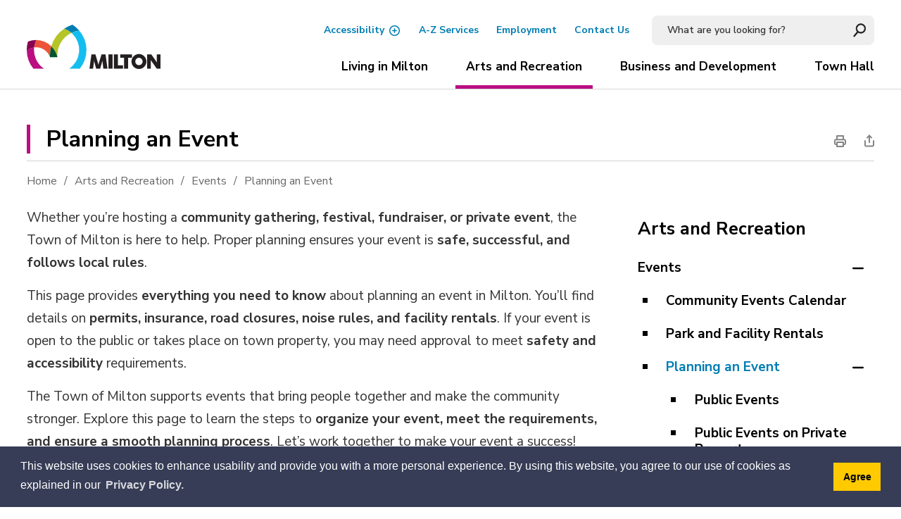

--- FILE ---
content_type: text/html; charset=utf-8
request_url: https://www.milton.ca/en/arts-and-recreation/planning-an-event.aspx
body_size: 36195
content:


<!DOCTYPE html>
<html lang="en" xml:lang="en" xmlns="http://www.w3.org/1999/xhtml">
<head>
<script type="text/javascript">
    var esol_ico_width = 0;

    try {
        esol_ico_width = window.innerWidth
            || document.documentElement.clientWidth
            || document.body.clientWidth;
    } catch (err) { }

    var iCreateObject =
    {
        isSiteInICreateMode: "False".toLowerCase() == "true",
        lang: "en",
        isIe8: false,
        corpHome: "https://www.milton.ca/",
        corpRoot: "/",
        gaTrackingCode: 'UA-3016804-1',
        isSiteInLocalDevelopment: 'False'.toLowerCase() == "true",
        calendarUrl: 'https://calendar.milton.ca/',
        isSiteInPreviewMode: 'False'.toLowerCase() == "true",
        isiCreateGeneratedPage: 'False'.toLowerCase() == "true",
        newsFeeds: {},
        isMobile: esol_ico_width <= 767,
        iCreateTheme: '',
        fullPageUrl: 'http://www.milton.ca/en/arts-and-recreation/planning-an-event.aspx',
        iCreatePageId: 643,
        iCreateHome: 'https://ic12.esolg.ca/',
        editorHotKey: 'f9_f9',
        newsEmergencyBannerUrl: '/Modules/NewsModule/services/getAlertBannerFeeds.ashx',
        googleMapAPIKey: 'AIzaSyAU_Pz_23Y7-aZn87V1EAB-pP3RQDkdNLg',
        newsHost: '',
        languageResources: {"Modules_News_controls_Global_ViewMoreLinkTitle":"Click to view all","Modules_News_controls_Global_PauseAlert":"Pause","Modules_News_BlogComments_ErrorAuthorInvalidCharacters":"Comment Author include invalid characters","Common_includes_quicklinksAdvanced_Section3HeaderText":"News Centre","Modules_email_emailattachment_Instructions":"Please enter your email address, subject and message, and click the \"Send Email\" button.  If your request requires follow-up, please be sure to include your full name, day-time phone number and any relevant address information in the text of your email message.","Common_Includes_skipNavigation_SkipContentTitleText":"Skip Navigation and go to Content","Modules_News_Search_RefreshText":"Refresh","Modules_News_BlogPost_FeedLabel":"Feed","Modules_PageSubscription_GetPageSubscriptionForm_LastNameLabel":"Last Name","Modules_PageSubscription_GetPageSubscriptionForm_EmailFormatError":"Email is a not in valid email format.","Modules_News_index_BackLinkTitleText":"Back to Search","Modules_News_BlogSearch_CommentsLinkAltText":"link to Comments","Modules_News_controls_EmergencyAlertBanner_AttachmentTitle":"Attachments","Modules_PageSubscription_GetPageSubscriptionForm_LastNameError":"Last Name is a required field","Modules_News_BlogPost_ItemPlaceholder":"Enter item","Common_Includes_Actions_TextDefaultText":"Regular","Modules_AtoZ_BackToTop":"Back to Top","Modules_News_BlogComments_SubmitText":"Submit","Modules_search_hosted_OccurrencesText":"\u003cstrong\u003eoccurrences\u003c/strong\u003e:","Modules_Contact_Controls_BasicSearch_SearchFormLegend":"Search","Modules_News_BlogComments_ErrorAuthorBlank":"Comment Author must not be blank","Modules_email_Global_SubmitTitleText":"Click to Send Email","Modules_AtoZ_BackToTopTitleText":"Click to go Back To Top","Modules_News_Global_NewPostLinkTitle":"New Post","Modules_search_controls_Global_PlaceHolderText":"Search","Modules_email_emailattachment_NoIdError":"No Id has been specified please try again...","Modules_News_Global_RelatedPhotosText":"Related Photos","Modules_search_hosted_BasicSearchLabelText":"Basic Search","Modules_email_emailattachment_ErrorName":"Your name is required.","Common_Includes_popups_footerPopupCalendarC_Zone2Title":"Programs","Modules_News_BlogPost_PostText":"Post","Common_Includes_popups_footerPopupCalendarC_Zone1Title":"Events","Modules_News_BlogPost_ContactEmailLabel":"Contact Email","Common_Includes_headInterior_TableScrollMessage":"Scroll right to view complete table","Modules_News_Global_AttachmentsHeading":"Attachments","Modules_PageSubscription_controls_pageSubscriptionButton_ButtonText":"Subscribe to Page Updates","AriaLabel_Common_AccessibilityOptions":"Accessibility Options","Common_includes_facebookTicker_FacebookTitleText":"Link to Twitter","Common_Includes_IdLikeToDropdown_IdLikeToText":"I want to...","Modules_News_BlogPost_ImagesLabel":"Images (Image types allowed: PNG, JPEG, BMP, GIF)","Common_includes_quicklinksAdvanced_Section5ImageAltText":"Locate a Facility Image","Modules_Calendar_controls_Global_ViewAllTitleText":"View All Events","Modules_News_Search_PageNumberText":"Page Number","Modules_PageSubscription_GetPageSubscriptionForm_FormTitleText":"Subscribe to","Modules_News_BlogSearch_ArchiveHeaderText":"Archive","Modules_PageSubscription_GetPageSubscriptionForm_FirstNameLabel":"First Name","Modules_PageSubscription_GetPageSubscriptionForm_FirstNameError":"First Name is a required field","Modules_News_BlogPost_AttachmentLabel":"Attachments (Document types allowed: PDF, DOC, DOCX, XLS, XLSX)","Common_scripts_youTubePlayer_DescriptionTitleText":"Description","Modules_email_Global_CharactersRemaining":"characters left","Modules_News_Search_SearchBoxPlaceholder":"Search News...","Common_Includes_twitterFeed_ViewAllTitleText":"Link to Twitter","Modules_PDFBuilder_AddButtonText":"Add to Report","Common_Layouts_Homepage_TwitterFeedText":"Latest Tweets","Modules_News_BlogComments_CommentText":"Comment","Common_error_ErrorText":"Error","Common_Layouts_Global_MainMenuButton":"Menu","Common_includes_socialLinks_FollowUsText":"Follow Us","Modules_email_Global_SubmitText":"Send Email","Modules_email_emailattachment_AttachmentDelete":"Remove attached file","Common_Includes_IdLikeToDropdownMega_ViewAllText":"View All..","Modules_News_BlogPost_CancelText":"Cancel","Modules_News_BlogComments_CommentPluralText":"Comments","Modules_search_controls_search_SearchButtonAlt":"Go!","Common_scripts_youTubePlayer_TitleText":"Title","Modules_Contact_Controls_BasicSearch_SearchResultsHeading":"Search Results","Common_Includes_Actions_TextIncreaseLarge":"Increase to Large text size","Modules_Contact_Controls_PhoneDirectory_DialLinkTitleText":"Click to dial","Common_Layouts_Global_PauseText":"Pause","Modules_Contact_Controls_PhoneDirectory_CollapseAllText":"Collapse All","Modules_email_Global_CloseWindowText":"Close this Window","Modules_News_confirm_ErrorMessage":"Unfortunately an error has occured while processing your confirmation. \u003cbr /\u003e We apologize for the inconvenience.","Modules_News_controls_Global_ErrorFeed":"An error occurred - Unable to pull content","Modules_News_BlogComments_DislikeText":"Dislike","Modules_News_BlogComplete_BackToItemText":"Back to Item","Common_Layouts_Global_LogoAltText":"Town of Milton Logo","Common_Includes_mobileSubNavContainer_SubNavTitle":"More in this Section...","Modules_email_emailattachment_ErrorCaptcha":"Please select the \"I\\\u0027m not a robot\" button and try again.","Modules_News_BlogSearch_PostListTitle":"Latest Posts","Modules_search_hosted_BasicSearchPanelTitle":"Basic Search","Modules_email_emailattachment_ErrorMessage":"Invalid message. Your message should contain at least 1 character and no more than 2000.\\r\\nYou have entered","Modules_Polling_GetCurrentPoll_SubmitPollText":"Vote Now!","Modules_email_MailTo_NameLabel":"Your Name","Common_Includes_Actions_PrintPage":"Print This Page","Common_includes_quicklinksAdvanced_Section6HeaderText":"Contact Us","Modules_News_BlogPost_ErrorInvalidImage":"is not a valid image file.","Modules_Polling_PollFeedError":"Unable to pull Poll data","Common_Includes_IdLikeTo_ViewAllTitleText":"View More for","Common_Includes_LocateFacility_ViewAllText":"View All...","Modules_search_hosted_NoResults":"No Search Results","Modules_News_BlogSearch_SearchHeaderText":"Search","Common_scripts_responsiveScripts_MainNavToggleText":"Toggle section","Modules_News_index_RSSAltText":"Open new window to subscribe via RSS","Common_Includes_FooterNav_DesignedByText":"Designed by eSolutionsGroup","Common_Includes_mobileDropdown_CloseIconAltText":"Close menu icon","Modules_email_MailTo_RecipientEmailLabel":"Recipient Email","Modules_AtoZ_JavascriptDisabled":"\u003cp\u003eJavaScript Disabled. \u003c/p\u003e\u003cp\u003ePlease enable JavaScript to view this content.\u003c/p\u003e","Modules_News_BlogPost_ErrorMaxAttachments":"You have reached the maximum number of attachments allowed","Common_includes_AccessibilityHeader_ColourContrastText":"Colour Contrast","Modules_search_hosted_SortByRelevence":"relevance","Modules_ChartingModule_ChartError":"An error occurred retrieving the chart","Modules_News_Global_BackToSearchTitle":"Link back to search page","Common_Includes_IdLikeToDropdownMega_IdLikeToText":"I\u0027d Like To...","Modules_News_BlogComments_CommentLabel":"Comment (maximum of 500 characters)","Modules_AtoZ_controls_AtoZBar_TitleText":"A to Z Listing","Modules_News_Global_TwitterShareText":"Tweet","Modules_News_BlogPost_Expiration90":"90 days","Modules_News_BlogPost_Expiration15":"15 days","Modules_News_BlogPost_Expiration30":"30 days","Modules_News_BlogPost_Expiration60":"60 days","Common_Login_ForgotPasswordText":"Forgot Password?","Modules_Calendar_controls_CalendarSocialTab_TitleText":"Events Calendar","Common_Includes_GoogleTranslate_GoogleTranslate_Text":"Translate","Modules_search_hosted_FindResultsText":"Find Results","Modules_News_BlogComments_CommentHeadingText":"Post a Comment","Modules_Calendar_controls_Global_NoEventsText":"No Events","Modules_News_controls_BrowserAlertBanner_CloseText":"Close Browser Alert Banner","Modules_email_emailattachment_EmailError":"We were unable to send your email at this time please try again later.","Modules_Contact_controls_PhoneDirectory_ExpandContactText":"Expand bullet for","Modules_email_MailTo_ValidationHeaderText":"The following errors require your immediate attention:","Modules_email_emailattachment_EmailLabel":"Your email Address","Modules_News_BlogPost_NewPostHeadingText":"New Post","Common_includes_quicklinksAdvanced_Section4TitleText":"Attend an Event","Common_idliketo_IdLikeToText":"I\u0026apos;d Like To...","Common_Includes_subNavTrigger_Text":"More","Modules_Calendar_controls_Global_FeedErrorText":"An error occured","Common_includes_facebookTicker_ErrorText":"An error occurred - Unable to pull content","Modules_search_controls_search_SearchButtonText":"Go!","Modules_Polling_PollResults_VotesLabel":"Votes","Modules_News_Search_NextPageText":"Go to next page","Modules_News_BlogComments_NameLabel":"Name","Modules_News_confirm_SuccessMessage":"Thank you for confirming your subscription; you will now receive our news items directly in your inbox.","Common_Includes_SocialMediaPlugin_PostedText":"Posted:","Common_includes_AccessibilityHeader_ContrastDefaultTitleText":"Default contrast mode","Modules_Calendar_controls_miniCalendar_PrevText":"View previous month","Modules_search_hosted_SearchAll":"Show Results for All Sites","Modules_Contact_Controls_BasicSearch_KeywordLabel":"Keyword","Common_Includes_IdLikeToDropdownMega_IdLikeToLinkTitleText":"View our I\u0027d Like To... page","Common_includes_quicklinksAdvanced_Section5HeaderText":"Locate a Facility","Modules_News_BlogPost_NamePlaceholder":"Your name","Modules_News_Global_BackToSearchText":"Back to Search","Modules_email_MailTo_CommentsLabel":"Comments","Modules_email_emailattachment_ErrorMessageAfterText":"character(s)","Modules_News_BlogSearch_CommentsText":"Comments","Modules_ChartingModule_DataSeriesColTitle":"Name","Modules_Contact_Controls_CategoryAtoZ_LetterLinkTitle":"Jump to","Modules_Contact_Controls_BasicSearch_SearchButtonText":"Search","Modules_News_BlogPost_SubscribeButtonText":"Subscribe to Blog","Modules_Calendar_controls_Global_EventLinkTitleText":"View event","Modules_News_Search_LastPageText":"Go to last page","Modules_News_BlogPost_ContactNameLabel":"Contact Name","Common_includes_quicklinksAdvanced_Section5TitleText":"Locate a Facility","Modules_News_Services_getTopFiveBlogs_NoBlogText":"No Blogs","Modules_search_hosted_PagingNext":"Next","Modules_search_hosted_PagingText":"Viewing {0} to {1} of {2} results","Common_Includes_subNavTrigger_IconAltText":"Show or hide navigation","Modules_PageSubscription_GetPageSubscriptionForm_EmailLabel":"Email Address","Modules_PageSubscription_GetPageSubscriptionForm_EmailError":"Email is a required field","Modules_News_Search_AccordionOpenCloseText":"Expand/Minimize","Common_includes_AccessibilityHeader_TextResizeText":"Text Size","Modules_News_controls_Global_PauseAlertTitleText":"Pause Alert","Common_Includes_socialCornerLinks_IconImageAltText":"Social Corner icon","Common_includes_quicklinksAdvanced_Section2HeaderText":"Stay Informed","Modules_News_BlogPost_ContactPhoneLabel":"Contact Phone","Common_includes_twitterTicker_TwitterTitleText":"Link to Twitter","Modules_News_BlogPost_ErrorCreatingBlog":"Error occurred while creating blog item.","Modules_News_BlogPost_SubmitText":"Submit","Common_includes_quicklinksAdvanced_Section3TitleText":"News Centre","Modules_email_MailTo_ErrorYourEmailInvalid":"Sender email is invalid","Modules_News_BlogPost_DescriptionLabel":"Description","Modules_News_Search_ReadMoreText":"Read More","Modules_News_BlogPost_ErrorInvalidDocument":"is not a valid document file.","Modules_search_hosted_ClearButtonText":"Clear","Modules_Polling_GetCurrentPoll_ViewPollResultsTitleText":"Click to View Results","Modules_PDFBuilder_PrintButtonTitleText":"Click to review, download and print report","Modules_News_BlogPost_PostingExpirationLabel":"Expiration Date","Common_Includes_socialMediaPlugin_TwitterViewAllText":"View Twitter Page...","Modules_Polling_PollResults_BackText":"Back","Modules_search_hosted_KeywordAllText":"with \u003cstrong\u003eall of the words\u003c/strong\u003e:","Modules_email_emailattachment_ErrorFileTooLarge":"File Size exceeds {0}MB file limit...","Modules_News_Search_ReadMoreTitleText":"Read More","Modules_search_hosted_KeywordExactText":"with the \u003cstrong\u003eexact phrase\u003c/strong\u003e:","Common_Includes_Actions_TextDecrease":"Decrease text size","Common_includes_quicklinksAdvanced_Section4HeaderText":"Attend an Event","Common_Includes_IdLikeTo_ViewAllLinkText":"View More...","Modules_News_BlogComments_LikeText":"Like","Modules_News_BlogPost_ContactEmailPlaceholder":"Enter email","Modules_News_Search_PageConnectorText":"of","Modules_News_BlogPost_ErrorFileReaderNotSupport":"This browser does not support HTML5 FileReader.","Common_includes_quicklinksAdvanced_Section2ImageAltText":"Stay Informed Image","Common_Includes_Share_ShareImageAlt":"Share This Page","Modules_News_controls_Global_JavascriptDisabledText":"JavaScript is disabled. Please enable JavaScript to view this content.","Modules_News_BlogComments_ErrorCaptcha":"Google Authentication (I\u0027m not a robot) must be checked.","Modules_News_controls_NewsSocialTab_HeaderLinkTitleText":"News","Modules_News_BlogSearch_ArchiveMonthPlaceholderText":"Select Month","Common_Includes_subFooter_TwitterPauseText":"Pause","Modules_email_MailToTemplate_TemplateText":"{5} ({0}) has sent you information from the \u003ca href=\u0027{1}\u0027\u003e{2}\u003c/a\u003e website.\u003cbr /\u003e\u003cbr /\u003e\r\n\u003cb\u003eMessage:\u003c/b\u003e\u003cp style=\u0027padding: 20px;\u0027\u003e{3}\u003c/p\u003e","Modules_News_BlogComments_ReplyTitleText":"Click to reply","Modules_Contact_Controls_PhoneDirectoryWithPhoto_NoImageAltText":"No image to display","Modules_Polling_GetCurrentPoll_ErrorNoOptionSelected":"Please select an option","Modules_News_Global_NoResults":"No Results Found","Common_Includes_interiorQuicklinks_QuickLinksTitle":"Quick Links","Modules_News_controls_Global_BrowserAlertBannerCloseText":"Close Old Browser Notification","Modules_search_hosted_KeywordAnyText":"with \u003cstrong\u003eat least one\u003c/strong\u003e of the words:","Modules_Polling_GetCurrentPoll_SubmitPollTitleText":"Click to Vote Now!","Modules_email_MailTo_ErrorYourEmailRequired":"Sender email is a required field","Modules_News_BlogPost_ItemLabel":"Item","Common_Includes_Actions_TextIncreaseLargeText":"Large","Modules_search_hosted_AdvancedSearchText":"Advanced Search","Modules_News_BlogPost_ErrorNoCategory":"Category must be selected","Modules_Feedback_FeedbackText":"Feedback","Modules_News_Global_ErrorArticleNotFound":"The item you are looking for either doesn\u0027t exist or has been removed from the site. Sorry for the inconvenience.","Modules_AtoZ_SameWindowText":"View our","Modules_News_BlogPost_ErrorFileTooBig":"file size is over 1MB.","Modules_News_BlogPost_CategoryLabel":"Category","Modules_Polling_GetCurrentPoll_ErrorAlreadySubmitted":"You have already submitted a response to this poll!","Modules_email_emailattachment_EmailTemplate":"{0}{0}-------------------------------------{0}Origin: {1}{0}-------------------------------------{0}{0}This email was sent to you by {2} through {3}.","Modules_News_Global_PostedDateText":"Posted on","Common_Includes_Actions_Email":"Email This Page","Modules_News_controls_Global_NextAlertTitleText":"Next Alert","Modules_News_controls_BrowserAlertBanner_Message":"It appears you are trying to access this site using an outdated browser.  As a result, parts of the site may not function properly for you.  We recommend updating your browser to its most recent version at your earliest convenience.","Common_Layouts_Interior_RelatedLinksText":"Related Links","Common_Layouts_Global_MainMenuClose":"Close main menu","Common_includes_quicklinksAdvanced_Section6TitleText":"Contact Us","Modules_PageSubscription_GetPageSubscriptionForm_SubscribeText":"Subscribe","Common_includes_quicklinksAdvanced_Section1SubHeaderText":"You spoke, we acted...","Modules_Calendar_controls_Global_LoadingText":"Loading","Modules_News_BlogComments_CategoryText":"Category","Modules_News_Search_SearchButtonTitleText":"News Search","Modules_Calendar_controls_miniCalendar_MonthTitleText":"View","Common_scripts_icrtTicker_PlayText":"Play","Common_includes_quicklinksAdvanced_Section1HeaderText":"Get Involved","Modules_Contact_Controls_PhoneDirectoryWithPhoto_EditButtonText":"Edit","Modules_News_Search_SearchBoxTitle":"Search News","Modules_News_BlogPost_NameLabel":"Name","Modules_Polling_PollResults_ChoiceLabel":"Choice","Modules_email_emailattachment_NameLabel":"Your Name","Modules_email_scripts_DisabledMessage":"Sorry, email is disabled within iCalendar or iBlog generated pages","Common_Includes_subFooter_TwitterFeedTitleText":"Recent Tweets","Modules_News_controls_BlogFeed_ViewAllText":"View All","Modules_email_emailattachment_AttachmentDeleteText":"Remove","Modules_PageSubscription_Global_CloseText":"Close","Modules_PDFBuilder_AddLinkTitleText":"Click to add this page to the report","Modules_search_hosted_ShowText":"Show","Modules_News_controls_Global_LoadingText":"Loading...","Modules_News_controls_Global_NextAlertText":"Next","AriaLabel_Common_GoogleTranslate":"Google Translate Widget","Modules_News_BlogComments_ErrorCommentBlank":"Comments must not be blank.","Common_Includes_skipNavigation_SkipContentText":"Skip to Content","Common_Includes_subFooter_TwitterIconAltText":"Twitter logo","Modules_email_emailattachment_ErrorInvalidEmail":"Invalid email address.","Modules_email_MailTo_ErrorEmailRequired":"Recipient email is a required field","Modules_News_BlogComments_PostedBy":"Posted By","Modules_News_BlogSubmitSuccess_BackText":"Back","Modules_email_emailattachment_EmailSuccess":"Your email has been sent...","Modules_email_MailTo_ErrorSendingEmail":"Could not send email","Modules_search_hosted_OccurrencesAnywhere":"anywhere in the page","Common_Layouts_Global_LogoLinkText":"Click to return to the homepage","Modules_search_hosted_OccurrencesUrl":"in the URL of the page","Modules_News_controls_Global_PreviousAlertText":"Previous","Modules_email_MailTo_Instructions":"To email this page, fill in the form below and click the \u003cem\u003eSend Email\u003c/em\u003e button","Modules_search_hosted_KeywordExcludeText":"\u003cstrong\u003ewithout\u003c/strong\u003e the words:","Common_Includes_footerSitemap_ViewAllLinkText":"View All...","Common_Includes_Share_EmailText":"Email Us","Common_Includes_mobileNav_MenuIconAltText":"Main menu icon","Common_includes_quicklinksAdvanced_Section1TitleText":"Get Involved","Modules_News_BlogSearch_SearchText":"Search","Modules_email_emailattachment_AttachmentAdd":"Add attachment","Modules_AtoZ_controls_AtoZBar_LinkTitleText":"a to z","Common_Includes_Share_ShareProviderImageAlt":"Open new window to share this page via","Common_includes_twitterTicker_ErrorText":"An error occurred - Unable to pull content","Common_includes_quicklinksAdvanced_Section1ImageAltText":"Get involved image","Modules_News_BlogSearch_SearchPlaceholderText":"What are you looking for?","Modules_News_BlogComplete_ThankYouMessage":"Thank you for submitting your comments.","Common_Includes_Actions_TextIncreaseXLargeText":"X-Large","Common_sitemap_SiteMapText":"Sitemap","Modules_search_hosted_OccurrencesTitle":"in the title of the page","Modules_search_hosted_PagingPrevious":"Previous","Modules_email_emailattachment_MessageLabel":"Your Message","Modules_Calendar_controls_Global_ViewAllText":"View More","Common_scripts_youTubePlayer_DescriptionText":"Created using HTML elements, videos are loaded and played from the server or Youtube.","Common_includes_AccessibilityHeader_ContrastHighText":"High","Modules_Calendar_controls_miniCalendar_NextText":"View next month","Modules_News_BlogComments_ReplyText":"Reply","Modules_email_Global_CloseWindowTitleText":"Close this Window","Modules_News_controls_BrowserAlertBanner_AlertTitle":"Browser Compatibility Notification","Modules_search_hosted_SearchButtonText":"Search","Modules_search_hosted_SearchSiteOnly":"Show Results for This Site Only","Common_Includes_breadCrumbs_HomeText":"Home","Modules_News_BlogSubmitSuccess_SuccessMessage":"Thank you for submitting your item.","Modules_News_BlogSubmitSuccess_BackTitleText":"link back to submit a blog page","Modules_News_BlogPost_ContactNamePlaceholder":"Enter name","Modules_News_controls_Global_ViewMoreText":"View All","Modules_PageSubscription_ConfirmationDialog_TitleText":"Page Subscription Confirmation","Modules_News_Search_PageNumberTotalText":"Displaying","Modules_News_BlogPost_ErrorMaxImages":"You have reached the maximum number of images allowed","Common_Includes_Share_EmailImageAlt":"Email this page","Modules_News_Global_SubscribeText":"Subscribe","Common_Layouts_Homepage_NewsTickerTitle":"Latest News","Modules_News_controls_Global_PreviousAlertTitleText":"Previous Alert","Modules_News_Search_MonthNames":"[\u0027January\u0027, \u0027February\u0027, \u0027March\u0027, \u0027April\u0027, \u0027May\u0027, \u0027June\u0027, \u0027July\u0027, \u0027August\u0027, \u0027September\u0027, \u0027October\u0027, \u0027November\u0027, \u0027December\u0027]","Modules_email_scripts_NotSupportedMessage":"Your browser is not capable of performing this operation!","Common_Includes_popups_footerPopupCalendarA_Zone3Title":"Upcoming Events","Modules_News_controls_NewsSocialTab_HeaderText":"News","Modules_search_ResultsTitle":"Search Results","Modules_PageSubscription_GetPageSubscriptionForm_PageSubscriptionTitle":"Page Subscription","Modules_email_MailTo_YourEmailLabel":"Your Email","Common_includes_AccessibilityHeader_ContrastHighTitleText":"High contrast mode","Common_Includes_breadCrumbs_HomeTitleText":"Homepage ","Modules_News_Global_CharacterCountLabel":"Character count","Modules_News_Global_FacebookLikeTitle":"facebook like button","Modules_email_emailattachment_BrowseTitleText":"Browse to select a file","Modules_email_emailattachment_AttachmentLabel":"Attachment","Modules_Polling_PollResults_ThankYouMessage":"Thank you for your submission!","Common_Includes_Actions_TextIncreaseXLarge":"Increase to X-Large text size","Common_Includes_mobileDropdown_CloseLinkText":"Close menu","Common_scripts_icrtTicker_PauseText":"Pause","Common_includes_AccessibilityHeader_ContrastDefaultText":"Default","Modules_email_MailTo_ErrorEmailInvalid":"Recipient email is invalid","Modules_News_BlogSearch_FeaturePostsHeaderText":"Featured Posts","Common_includes_browseAloud_BrowseAloudText":"BrowseAloud","Modules_Contact_Controls_PhoneDirectory_ExpandAllText":"Expand All","Modules_search_hosted_ToggleText":"Toggle","Modules_AtoZ_LoadingMessage":"Loading...","Modules_News_Search_FirstPageText":"Go to first page","Modules_News_Global_MaxCharactersReached":"Reached maximum characters allowed","Common_includes_quicklinksAdvanced_Section2TitleText":"Stay Informed","Modules_search_hosted_ResultsTitle":"Search Results","Modules_News_controls_Global_EmergencyAlertBannerCloseText":"Close Alert Banner","Common_Includes_socialCornerLinks_LinkTitleText":"Social Corner","Modules_News_BlogComments_ErrorInvalidCharacters":"Comments include invalid characters","Modules_News_Global_SubscribeTitleText":"Click to subscribe","Modules_email_emailattachment_EmailAutoReplyBodyTemplate":"This message is to confirm receipt of your recent email to the {1}{0}{0}Thank you,{0}{1}","Common_Includes_socialMediaPlugin_TwitterViewAllTitleText":"View Our Twitter Page","Modules_PDFBuilder_AddButtonTitleText":"Click to add this page to the report","Modules_News_Global_NewPostLinkText":"New Post","Modules_News_BlogPost_PostingDateTimeLabel":"Posting Date \u0026amp; Time","Modules_Polling_PollResults_BackTitleText":"Click to go Back","Modules_News_controls_Global_PlayAlert":"Play","Modules_Polling_GetCurrentPoll_ViewPollResultsText":"View Results","Modules_email_emailattachment_SubjectLabel":"Subject","Modules_News_Global_PostedOnText":"Posted On","Modules_email_emailattachment_AttachmentMaximum":"Maximum number of attachments reached","Modules_News_BlogPost_DetailText":"Details","Modules_PageSubscription_GetPageSubscriptionForm_CaptchaError":"Please check I\u0026apos;m not a robot.","Common_Includes_Actions_TextDefault":"Default text size","Common_Layouts_Global_PauseTitle":"Pause","Common_includes_quicklinksAdvanced_Section4ImageAltText":"Attend an Event Image","Modules_News_Search_PreviousPageText":"Go to previous page","Modules_News_BlogPost_ContactPhonePlaceholder":"Enter phone","Modules_News_BlogComplete_BackToItemTitleText":"Click to go back to item","Common_pagenotfound_PageNotFoundText":"Page Not Found","Common_Includes_socialCornerLinks_Text":"Social Corner","Modules_News_controls_EmergencyAlertBanner_AttachmentLinkTitle":"Click to view","Common_Includes_twitterFeed_ErrorText":"An error occurred - Unable to pull content","Modules_PDFBuilder_PrintButtonText":"Download and Print Report","Modules_News_index_BackLinkText":"Back to Search","Common_includes_quicklinksAdvanced_Section3ImageAltText":"News Centre Image","Modules_News_BlogSearch_ItemLinkTitle":"View item","Modules_AtoZ_NewWindowText":"Open new window to view","Modules_PDFBuilder_LogoAltText":"Town of Milton Logo","Modules_Calendar_controls_Global_JavascriptDisabled":"JavaScript is disabled. Please enable JavaScript to view this content.","Modules_Polling_GetCurrentPoll_PollNotAvailable":"Poll Not Available","Modules_News_controls_NewsFeedPlugin_PluginTitleText":"Latest News","Common_Includes_Actions_TextIncrease":"Increase text size","Common_scripts_youTubePlayer_FeedErrorText":"Error retrieving youtube feed","Modules_search_controls_search_SearchButtonTitle":"Click to view search page.","Modules_PDFBuilder_AddLinkText":"+","Common_includes_AccessibiltyHeader_Text":"Accessibility","Common_includes_quicklinksAdvanced_Section6ImageAltText":"Contact Us","Common_Includes_mobileNav_ContactIconAltText":"Contact Us","Modules_PageSubscription_GetPageSubscriptionForm_CancelText":"Or Cancel","Modules_email_emailattachment_EmailAutoReplySubject":"(Automatic Reply) Thank you for contacting the ","Common_scripts_youTubePlayer_ChannelUserErrorText":"Error, the user/channel provided either was not found or has no data","Modules_Polling_PollResults_TotalLabel":"% Total","Modules_search_hosted_SortByText":"\u003cstrong\u003esort\u003c/strong\u003e by:","Common_includes_quicklinksAdvanced_Section1Icon1Alt":"Get Involved","Common_includes_quicklinksAdvanced_Section1Icon3Alt":"Get Involved","Common_includes_quicklinksAdvanced_Section1Icon2Alt":"Get Involved","Common_includes_quicklinksAdvanced_Section1Icon4Alt":"Get Involved","Modules_search_hosted_SortByDate":"date","Modules_News_BlogComments_ErrorCommentTooLong":"Comments must be less than 500 characters."},        
        siteTitle: 'Town of Milton'
    }

    var myStringArray = "".split(',');
    for(var i = 0; i < myStringArray.length; i++)
    {
        var mySubstring = myStringArray[i].split('|');
        iCreateObject.newsFeeds[mySubstring[0]] = mySubstring[1];
    }

    try {
        if (document.location.href.toLowerCase().indexOf('https://') == 0) {
            iCreateObject.corpHome = 'https://' + iCreateObject.corpHome.substring(8);
        }
    } catch (err) { }

    if (iCreateObject.isSiteInLocalDevelopment)
        console.log(iCreateObject);

</script>


<meta http-equiv="Content-Style-Type" content="text/css">
<meta http-equiv="Content-Script-Type" content="text/javascript">
<meta name="viewport" content="width=device-width, initial-scale=1.0, minimum-scale=1.0, user-scalable=yes" />

<!--This is only needed if you are using the Google translate widget-->
<meta name="google-translate-customization" content="64f17b6d9cb6233b-e59f9de7b0b09f30-g4ca0816f9369ddc5-e"/>





<link href="https://fonts.googleapis.com/css?family=Nunito+Sans:400,400i,600,700,800&display=swap" rel="stylesheet" />
<link rel="apple-touch-icon" sizes="180x180" href="/apple-touch-icon.png" />
<link rel="icon" type="image/png" href="/favicon-32x32.png" sizes="32x32" />
<link rel="icon" type="image/png" href="/favicon-16x16.png" sizes="16x16" />
<link rel="mask-icon" href="/safari-pinned-tab.svg" color="#007db3" />

<link rel="manifest" href="/site.webmanifest" />
<meta name="msapplication-TileColor" content="#ffffff" />
<meta name="theme-color" content="#ffffff"/>

<link href="/Common/styles/styles.css?v=v3" rel="stylesheet" type="text/css" media="screen" />
<link href="/Common/styles/icreate.css" rel="stylesheet" type="text/css" media="screen" />
<link href="/Common/styles/print.css" rel="stylesheet" type="text/css" media="print" />
<link href="https://js.esolutionsgroup.ca/js/libs/media-element/2.13.2/mediaelementplayer.min.css" rel="stylesheet" type="text/css" media="screen" />

 <!-- Modernizr needs to be in head to preview FOUC. Best after stylesheet references -->
<script type="text/javascript" src="/Common/scripts/modernizr.min.js"></script>

<script src="https://code.jquery.com/jquery-3.5.1.min.js" integrity="sha256-9/aliU8dGd2tb6OSsuzixeV4y/faTqgFtohetphbbj0=" crossorigin="anonymous"></script>
<script src="https://code.jquery.com/jquery-migrate-3.3.2.min.js" integrity="sha256-Ap4KLoCf1rXb52q+i3p0k2vjBsmownyBTE1EqlRiMwA=" crossorigin="anonymous"></script>
<script type="text/javascript" src='/Common/scripts/libraries/jquery-ui/1.13.2/jquery-ui.min.js'></script>

    
<link href="https://js.esolutionsgroup.ca/js/libs/jquery-ui/1.10.4/resources/themes/base/jquery-ui.min.css" rel="stylesheet" type="text/css" media="screen" />
<script type="text/javascript" src="https://js.esolutionsgroup.ca/js/libs/jquery_cookie/1.4.0/jquery.cookie.min.js"></script>
<script type="text/javascript" src="https://js.esolutionsgroup.ca/js/libs/hover-intent/1.8.0/jquery.hoverIntent.min.js"></script>
<script type="text/javascript" src="https://js.esolutionsgroup.ca/js/libs/jquery_superfish/1.7.4/superfish.min.js"></script>
<script type="text/javascript" src="https://js.esolutionsgroup.ca/js/libs/media-element/2.13.2/mediaelement-and-player.min.js"></script>
<script type="text/javascript" src="https://js.esolutionsgroup.ca/js/libs/icreate-date/1.0.0/icrt-toDateTimeString.min.js"></script>
<script type="text/javascript" src="https://js.esolutionsgroup.ca/js/libs/jquery_linkify/1.1.6/jquery.linkify.min.js"></script>
<script type="text/javascript" src='/Common/scripts/general.js'></script>
<script type="text/javascript" src='/Common/scripts/quicklinks-dropdown.js'></script>
<script type="text/javascript" src='/Common/scripts/jquery.matchHeight-min.js'></script>
<script type="text/javascript" src='/Modules/email/scripts/email.js'></script>
<link href="https://js.esolutionsgroup.ca/js/libs/jquery_contextmenu/skins/1.0.0/contextMenu.min.css" rel="stylesheet" type="text/css" media="screen" />
<script type="text/javascript" src="https://js.esolutionsgroup.ca/js/libs/jquery_contextmenu/1.0.0/jquery.contextMenu.min.js"></script>



<script type="text/javascript">
	$(function() {
		// Drop-down lists
		$('#nav').superfish({
			cssArrows: false,
			speed: 'normal',
			speedOut: 'fast'
		});

		if (!iCreateObject.isSiteInICreateMode) {
			$('video,audio').mediaelementplayer({
				// if the <video width> is not specified, this is the default
				defaultVideoWidth: 480,
				// if the <video height> is not specified, this is the default
				defaultVideoHeight: 270,
				// if set, overrides <video width>
				videoWidth: -1,
				// if set, overrides <video height>
				videoHeight: -1,
				// width of audio player
				audioWidth: 400,
				// height of audio player
				audioHeight: 30,
				// initial volume when the player starts
				startVolume: 0.8,
				// useful for <audio> player loops
				loop: false,
				// enables Flash and Silverlight to resize to content size
				enableAutosize: true,
				// the order of controls you want on the control bar (and other plugins below)
				features: ['playpause', 'progress', 'current', 'duration', 'tracks', 'volume', 'fullscreen'],
				// Hide controls when playing and mouse is not over the video
				alwaysShowControls: false,
				// force iPad's native controls
				iPadUseNativeControls: false,
				// force iPhone's native controls
				iPhoneUseNativeControls: false,
				// force Android's native controls
				AndroidUseNativeControls: false,
				// forces the hour marker (##:00:00)
				alwaysShowHours: false,
				// show framecount in timecode (##:00:00:00)
				showTimecodeFrameCount: false,
				// used when showTimecodeFrameCount is set to true
				framesPerSecond: 25,
				// turns keyboard support on and off for this instance
				enableKeyboard: true,
				// when this player starts, it will pause other players
				pauseOtherPlayers: true,
				// array of keyboard commands
				keyActions: []
			});
		}
	});

	function PrintScreen() {
		if (iCreateObject.isSiteInICreateMode) {
			showNAMessage();
		} else {
			window.print();
		}
	}
</script>

<link href="https://customer.cludo.com/css/overlay/cludo-search-default.min.css" type="text/css" rel="stylesheet" />
<!--[if lte IE 9]>
<script src="https://api.cludo.com/scripts/xdomain.js" slave="https://api.cludo.com/proxy.html" type="text/javascript"></script>
<![endif]-->
<link rel="stylesheet" type="text/css" href="https://cdnjs.cloudflare.com/ajax/libs/cookieconsent2/3.1.0/cookieconsent.min.css">
<script src="https://cdnjs.cloudflare.com/ajax/libs/cookieconsent2/3.1.0/cookieconsent.min.js"></script>
<script>
    window.addEventListener("load", function() {
        var popupElement;
        window.cookieconsent.initialise({
            palette: {
                "popup": {
                    "background": "#373D57"
                },
                "button": {
                    "background": "#ffca00"
                }
            },
            content: {
                "message": "This website uses cookies to enhance usability and provide you with a more personal experience.  By using this website, you agree to our use of cookies as explained in our ",
                "dismiss": "Agree",
                "link": "Privacy Policy.",
                "href": "www.milton.ca/privacy",
                close: '&#x274c;',
            },
            "cookie": {
                "domain": ".milton.ca",
                "path": "/",
                "expiryDays": "365"
            },
            onStatusChange: function(status, chosenBefore) {
                var hasConsented = this.hasConsented();
                if (hasConsented) {
                    document.body.classList.add("hasConsented");
                }
            },
            window: '<div role="dialog" aria-label="Cookie Prompt" aria-describedby="cookieconsent:desc" class="cc-window {{classes}}">{{children}}</div>',
            elements: {
                messagelink: '<span id="cookieconsent:desc" class="cc-message">{{message}} <a aria-label="Privacy Policy" tabindex="0" class="cc-link" href="https://{{href}}">{{link}}</a></span>',
                dismiss: '<a aria-label="Agree to cookie message" tabindex="0" class="cc-btn cc-dismiss">{{dismiss}}</a>',
            }
        }, function(popup) {
            popupElement = popup;
        }, function(err) {
            //console.error(err);
        });

        $(".cc-dismiss").keyup(function(event) {
            var code = event.keyCode || event.which;
            if (code == 13 || code == 27) { //Enter keycode
                popupElement.close();
            }
        });

        function hasClass(element, className) {
            document.body.classList.add("hasConsented");
        }

        var myDiv = document.getElementsByClassName('cc-window')[0];
        hasClass(myDiv, 'cc-invisible');
    });
</script>



<link href="/Common/styles/int.css" rel="stylesheet" type="text/css" media="screen" />

<script type="text/javascript">
    if (!$("script[src='https://js.esolutionsgroup.ca/js/libs/ios_slider/structure/1.3.42/jquery.iosslider.min.js']").length) {
        var script = document.createElement('script');
        script.setAttribute('src', 'https://js.esolutionsgroup.ca/js/libs/ios_slider/structure/1.3.42/jquery.iosslider.min.js');
        script.setAttribute('type', 'text/javascript');
        $('head').append(script);
    }
</script>


<script type="text/javascript">
    function icrt_table_resize() {
        if (!iCreateObject.isSiteInICreateMode || iCreateObject.isSiteInPreviewMode) {

            var contentWidth = ($('#printAreaContent').width());
            
            $('#printAreaContent table.datatable').each(function (index, item) {
                var contentRow = $(item).closest('div');
                
                if ((contentRow.length && $(this).width() > $(contentRow).width()) || $(this).width() > contentWidth) {                    
                    if ($(this).parent('.tableContainer').length == 0){
                        $(this).wrap('<div class="tableContainer" />');
                        var wideTable = $(this).addClass('wideTable');
                        
                        var wideTableContainer = $(wideTable).parent();
                        $('<div class="tableContainerHead">Scroll right to view complete table</div>"').insertBefore(wideTableContainer);
                    }
                } else if ((contentRow.length && $(this).width() <= $(contentRow).width()) || $(this).width() <= contentWidth) {
                    if ($(this).parent('.tableContainer').length > 0){
                        $(this).parent().siblings('.tableContainerHead').detach();
                        $(this).unwrap();
                        $(this).removeClass('wideTable');
                    }
                }
            });

        }
    }
    $(window).load(function () {
        setTimeout(function () {
            icrt_table_resize();
        }, 0);
    });
     $(window).resize(function() {
        setTimeout(function () {
            icrt_table_resize();
        }, 0);
    });
</script>
<script type="text/javascript" src='/Common/scripts/icrtShortcut.js'></script>
<script type="text/javascript">
    if (typeof String.prototype.endsWith !== 'function') {
        String.prototype.endsWith = function (suffix) {
            return this.indexOf(suffix, this.length - suffix.length) !== -1;
        };
    }
    $(document).ready(function () {
        var redirectUrl;
        if (location.href.indexOf('/edit_') > -1) {
            redirectUrl = location.href.replace('/edit_', '/');
        } else {
            var icreateBaseUrl = 'https://ic12.esolg.ca/';
            if (!icreateBaseUrl.endsWith('/')) {
                icreateBaseUrl += '/';
            }
            
            redirectUrl = icreateBaseUrl + 'icreate/modules/pageeditor3/page.srv?pageId=643';
            
        }
        $(document).icrtShortcut({
            shortcutKey: 'f9_f9',
            redirectUrl: redirectUrl
        });
    });

</script>

<title>
	
        
    
        Planning an Event
    
        - Town of Milton
</title>
    <meta name="description" content="Learn how to plan an event in Milton and the required permits that help ensure our community&rsquo;s safety." />

<meta property="dcterms.issued" content="2025-10-08T09:06:55-0400" />
<meta property="og:title" content="Planning an Event" />
<meta property="og:url" content="https://www.milton.ca/en/arts-and-recreation/planning-an-event.aspx" />
<meta property="og:description" content="Learn how to plan an event in Milton and the required permits that help ensure our community&rsquo;s safety." />
<meta property="og:image" content="https://www.milton.ca/en/images/structure/news_avatar.jpg" />
<link rel="alternate" hreflang="x-default" href="https://www.milton.ca/en/arts-and-recreation/planning-an-event.aspx" />
<link rel="canonical" href="https://www.milton.ca/en/arts-and-recreation/planning-an-event.aspx" /><script>
(function(w,d,s,l,i){w[l]=w[l]||[];w[l].push({'gtm.start':
new Date().getTime(),event:'gtm.js'});var f=d.getElementsByTagName(s)[0],
j=d.createElement(s),dl=l!='dataLayer'?'&l='+l:'';j.async=true;j.src=
'https://www.googletagmanager.com/gtm.js?id='+i+dl;f.parentNode.insertBefore(j,f);
})(window,document,'script','dataLayer','GTM-5D9QDS');
</script>
<!-- End Google Tag Manager --><!-- Google Tag Manager --><link rel="stylesheet" type="text/css" media="screen" href="/Modules/NewsModule/styles/EmergencyAlertBanners.css"></link><script type="text/javascript" src="/Common/scripts/textSize.js"></script><script type="text/javascript" src="https://js.esolutionsgroup.ca/js/libs/feedback-form/structure/2.9.1/feedbackStructure.min.js"></script><script type="text/javascript">$(function(){$(".feedbackLink").feedbackForm({
useDefaultIfNoIdIsSet: "True".toLowerCase() == "true",
baseUrl: "https://ic12.esolg.ca/feedback/api/1.0/",
getUrl: "client/11140372_TownofMilton/default-form/en",
jsServerUrl: "https://js.esolutionsgroup.ca/js/libs/feedback-form/",
previewMode: false,
showButton: true,
pageTitle: document.title.replace(" - Town of Milton", "").trim(),
buttonText: "",
feedbackFormId: $("#FeedbackFormId") === undefined ? "" : $("#FeedbackFormId").val(),
language: 'en'
})});</script><script type="text/javascript" src="/Modules/Polling/PollModule.js"></script><script type="text/javascript" src="https://js.esolutionsgroup.ca/js/libs/jquery_gallery/1.2.4/jquery.gallery.min.js"></script><script type="text/javascript">$(function () {
    $(".eSolutionsGroupPhotoGalleryV2PlaceholderDiv").each(function () {
        var method = $(this).attr("method");
        var id = $(this).attr("id");
        if (id != '') {
            $(this).load(id, function () { return method; })
        } else {
            $(this).html('');
        }
    })
});</script></head>
<body>
    
    <div aria-hidden="true">
    <noscript>&lt;iframe  src="https://www.googletagmanager.com/ns.html?id=GTM-5D9QDS" height="0" width="0"&gt;</noscript>
<!-- End Google Tag Manager (noscript) --><!-- Google Tag Manager (noscript) -->
    </div>
    
    <div class='	'>
        
    
    <input type="hidden" name="FeedbackFormId" id="FeedbackFormId" value="" />
    

        <div id="uber" class='interior navTab02 en'>
            <header class="nocontent">
                
<div id="skipContentWrapper" class="nocontent">			
    <a id="skipContentLink" title="Skip Navigation and go to Content" href="#mainContent">Skip to Content</a>			
</div>
                

<div id="emergencyBarWrapper" class="hide emergencyBarWrapper">
    <div id="emergencyBar" class="ic-container-fluid">
        <div id="emergencyBarText" class="emergencyBarText">
            <div class="icon"></div>
            <div id="emergencyBarTextContent" class="text">
            </div>
        </div>
        <div id="emergencyBarButtons" class="emergencyBarButtons">
            <a class="moreBtn" href="#" onclick="javascript: HideEmergencyAlertBanners();">View Alert</a>
            <button class="closeBtn" onclick="javascript: HideEmergencyAlertBanners();event.preventDefault();"></button>
        </div>
    </div>
</div>

                <div id="headerInner" class="ic-container-fluid">
                    <div id="headerLeft">
                        <div id="logo" title="View our Homepage">
                            
<p id="defaultLogo">
    <a href="/en/index.aspx" title="Click to return to the homepage">
        

<img class="" src="/en/images/structure/logo.svg" alt="Town of Milton Logo" />

    </a>
</p>

                            
    
                        </div>
                        
<script type="text/javascript">
    var _element = $('#logo');
    _title = _element.attr('title');

    if(($('div#logo img').length) || ($('div#logo').has('div.eSolutionsGroupPhotoGalleryV2PlaceholderDiv').length)) {
        _element.addClass('hasImage');
        if (iCreateObject.isSiteInICreateMode) {
            _element.css('background','none');
        }
    }
    else {
        if (iCreateObject.isSiteInICreateMode && !iCreateObject.isSiteInPreviewMode) {
            _element.removeClass('hasImage');
            imgsrc = '/en/images/structure/logo.svg';
            var title = _title;
            var url = '/en/index.aspx';
            var target = "_self";
            _element.css("background", "url(" + imgsrc + ") no-repeat 0px 0px #FFFFFF").css("height","89px").css("width","200px").css("background-size","contain").attr("title", jQuery.trim(title) != "" ? title : _title);
            if (url != '' && !iCreateObject.isSiteInICreateMode || iCreateObject.isSiteInPreviewMode) {
                _element.attr("onclick", "javascript:window.open('" + url + "','" + target + "');");
            }
        }        
    }
  </script>
                        
<div class="mobileNav" aria-label="Mobile Nav">
    <!--displayed only for smaller viewports-->
    
    <a href="/contact">
        <img src="/Common/images/structure/mobilenav-contact-icon.svg" alt="Contact Us" />
    </a>


    <button id="menuTrigger" class="hamburger hamburger--squeeze" type="button" aria-label="Mobile Menu" aria-controls="navigation">
        <span class="hamburger-box">
            <span class="hamburger-inner"></span>
        </span>
    </button>

</div>

                    </div>
                    <!--headerLeft-->

                    <div id="headerRight">
                        <div id="headerRightTop">
                            

<div id="accessibilityDropdown" class="accessibilityDropdown" aria-label="Accessibility Options">
    <button id="accessibilityButton">Accessibility</button>
    <div class="dropdown">
        <div class="resizeText">
            <p>Text Size</p>
            <a class="textDefault current" href="#" role="button" title="Default text size">Regular</a>
            <a class="textLarge" href="#" role="button" title="Increase to Large text size">Large</a>
            <a class="textXLarge" href="#" role="button" title="Increase to X-Large text size">X-Large</a>
        </div>
        <div class="contrastContainer">
            <p>Colour Contrast</p>
            <a class="defaulContrast current" href="#" title="Default contrast mode">Default</a>
            <a class="contrastSwitcher" href="#" title="High contrast mode">High</a>
        </div>
        <p>Milton is committed to accessibility. We provide accessible services, programs and facilities in order to create a barrier-free community.&nbsp;</p>
    </div>
</div>
    


                             
<div id="topNav" role="navigation" aria-label="Top Nav Links">
    <a title="View our A-Z Services page" href="/Modules/AtoZ/Index.aspx">A-Z Services</a><a title="View our Employment page" href="/en/town-hall/employment.aspx">Employment</a><a title="View our contact us page" href="/contact">Contact Us</a>
    
</div>


                            
<div class="searchContainer">
    <div class="search cludo-search_autocomplete" id="search-box"  role="search">
        <input type="search" name="search" class="searchInput" placeholder="What are you looking for?" aria-label="What are you looking for?" title="Enter search keywords"  />
        <div role="button" class="voiceTrigger" aria-label="Search by voice" tabindex="0"></div>
        <button type="submit" value="Search" class="searchButton" title="Search" >Search</button>
    </div>
</div>
                        </div>
                        

                        <div id="headerRightBottom">
                             

<nav id="mainNav" aria-label="Site Navigation">
<ul id="nav"><li id="navTab01"><a title="View our Living in Milton page" href="#" class="mainNavItem">Living in Milton</a><div class="dropDownContainer sf-mega"><div class="dropDownContainerInner"><ul class="dropdown"><li><a title="View our Adults 55+ Services page" href="/en/living-in-milton/seniors.aspx" class="">Adults 55+ Services</a></li><li><a title="" href="/en/arts-and-recreation/recreation-adults-55.aspx?_mid_=104001" class="continued0">Programs</a></li><li><a title="" href="/en/living-in-milton/resources-for-adults-55.aspx" class="continued0">Resources</a></li><li><a title="" href="/en/arts-and-recreation/recreation-adults-55.aspx#events" class="continued0">Upcoming Events</a></li></ul><ul class="dropdown"><li><a title="View our Animal Services page" href="/en/living-in-milton/animal-services.aspx" class="">Animal Services</a></li><li><a title="View our Coyotes page" href="/en/living-in-milton/coyotes.aspx" class="continued0">Coyotes</a></li><li><a title="View our Dog Licences page" href="/en/living-in-milton/dog-licences.aspx" class="continued0">Dog Licences</a></li></ul><ul class="dropdown"><li><a title="View our Claims page" href="/en/town-hall/claims.aspx" class="">Claims</a></li><li><a title="View our Livestock Claims page" href="/en/town-hall/livestock-claims.aspx" class="continued0">Livestock Claims</a></li><li><a title="View our Property Claims page" href="/en/town-hall/property-claims.aspx" class="continued0">Property Damage and Injury Claims</a></li><li><a title="View our Sewer and Water Damage Claims page" href="/en/town-hall/sewer-and-water-damage-claims.aspx" class="continued0">Sewer and Water Damage Claims</a></li></ul><ul class="dropdown"><li><a title="View our Environmental Sustainability   page" href="/en/living-in-milton/environmentalsustainability.aspx" class="">Environment and Sustainability</a></li><li><a title="View our Energy page" href="/en/living-in-milton/energy.aspx" class="continued0">Energy</a></li><li><a title="View our Environment page" href="/en/living-in-milton/climatechange-actions.aspx" class="continued0">Environment</a></li><li><a title="View our Planning and Education page" href="/en/living-in-milton/sustainability-planning-and-education.aspx" class="continued0">Planning and Education</a></li><li><a title="View our Transportation page" href="/en/living-in-milton/transportation.aspx" class="continued0">Transportation</a></li></ul><ul class="dropdown"><li><a title="View Halton Regions Garbage and Recycling page" href="https://www.halton.ca/For-Residents/Recycling-Waste" class="" target="_blank">Garbage and Recycling</a></li></ul><ul class="dropdown"><li><a title="View the Halton Region website" href="https://www.halton.ca/For-Residents/Public-Health" class="">Health Services</a></li></ul><ul class="dropdown"><li><a title="View our Home and Property page" href="/en/living-in-milton/home-and-property.aspx" class="">Home and Property</a></li><li><a title="View our Building and Construction page" href="/en/business-and-development/building-and-construction.aspx" class="continued0">Building and Construction</a></li><li><a title="" href="/en/living-in-milton/flooding.aspx" class="continued0">Flooding</a></li><li><a title="View our Heritage Planning page" href="/en/business-and-development/heritage-planning.aspx?_mid_=78581" class="continued0">Heritage Planning</a></li><li><a title="" href="/en/living-in-milton/housing-in-milton.aspx" class="continued0">Housing in Milton</a></li><li><a title="View our Property Claims page" href="/en/town-hall/property-claims.aspx?_mid_=637" class="continued0">Property Claims</a></li><li><a title="View our Short-Term Rentals page" href="/en/living-in-milton/short-term-rentals.aspx" class="continued0">Short-Term Rentals</a></li><li><a title="View our Trees page" href="/en/living-in-milton/trees.aspx" class="continued0">Trees</a></li></ul><ul class="dropdown"><li><a title="View our Licences and Permits page" href="/en/living-in-milton/applications-licences-and-permits.aspx" class="">Licences and Permits</a></li><li><a title="View our Building Permits page" href="/en/business-and-development/building-permits.aspx?_mid_=596" class="continued0">Building Permits</a></li><li><a title="View our Burn Permits page" href="/en/living-in-milton/burn-permits.aspx" class="continued0">Burn Permits</a></li><li><a title="View our Marriage Licences page" href="/en/living-in-milton/marriage-licences.aspx" class="continued0">Marriage Licences</a></li><li><a title="View our Roadway Permits page" href="/en/living-in-milton/roadway-permits.aspx?_mid_=606" class="continued0">Roadway Permits</a></li></ul><ul class="dropdown"><li><a title="View our Fire Department page" href="/en/living-in-milton/fire-department.aspx" class="">Milton Fire &amp; Rescue Services</a></li><li><a title="View our Fire and Safety Education page" href="/en/living-in-milton/fire-and-safety-education.aspx" class="continued0">Fire and Safety Education</a></li><li><a title="View our Programs and Services page" href="/en/living-in-milton/programs-and-services.aspx" class="continued0">Programs and Services</a></li><li><a title="View our About page" href="/en/living-in-milton/about.aspx" class="continued0">About</a></li></ul><ul class="dropdown"><li><a title="Visit our interactive maps platform" href="https://discover-milton.hub.arcgis.com/?_mid_=78579" class="" target="_blank">Milton Maps</a></li></ul><ul class="dropdown"><li><a title="View our New to Milton page" href="/en/living-in-milton/new-to-milton.aspx" class="">New to Milton</a></li></ul><ul class="dropdown"><li><a title="View our News and Notices page" href="https://milton.ic12.esolg.ca/modules/news/en" class="">News and Notices</a></li></ul><ul class="dropdown"><li><a title="View our Parking page" href="/en/living-in-milton/parking.aspx" class="">Parking</a></li><li><a title="Parking Regulations" href="/en/living-in-milton/parking-regulations.aspx" class="continued0">Parking Regulations</a></li><li><a title="Parking Exceptions" href="/en/living-in-milton/parking-exceptions.aspx" class="continued0">Parking Exceptions</a></li><li><a title="Winter Parking" href="/en/living-in-milton/winter-parking.aspx?_mid_=102099" class="continued0">Winter Parking</a></li><li><a title="View our Pay Your Ticket page" href="/en/town-hall/parking-tickets-and-penalty-notices.aspx" class="continued0">Pay or dispute a Parking Ticket</a></li><li><a title="Permanent Extended 15-hour Parking" href="/en/living-in-milton/permanent-extended-15-hour-parking.aspx" class="continued0">Permanent 15-hour Parking</a></li><li><a title="View our Licence Plate Recognition (LPR) page" href="/en/living-in-milton/licence-plate-recognition-lpr.aspx" class="continued0">Licence Plate Recognition (LPR)</a></li></ul><ul class="dropdown"><li><a title="View our Property Taxes page" href="/en/living-in-milton/property-taxes.aspx" class="">Property Taxes</a></li><li><a title="View our Buying or Selling a Property in Milton page" href="/en/living-in-milton/buying-or-selling-a-property-in-milton.aspx" class="continued0">Buying or Selling a Property in Milton</a></li><li><a title="View our Change Your Contact Information page" href="/en/living-in-milton/change-your-contact-information.aspx" class="continued0">Change Your Contact Information</a></li><li><a title="View our Letter of Authorization page" href="/en/living-in-milton/letter-of-authorization.aspx" class="continued0">Letter of Authorization</a></li><li><a title="View our Pay Your Taxes page" href="/en/living-in-milton/pay-your-taxes.aspx" class="continued0">Pay Your Taxes</a></li><li><a title="View our Pre-Authorized Payment Program page" href="/en/living-in-milton/Pre-Authorized_Payment_Program.aspx" class="continued0">Pre-Authorized Payment Program</a></li><li><a title="View our Property Assessments page" href="/en/living-in-milton/property-assessments.aspx" class="continued0">Property Assessments</a></li><li><a title="View our Property Tax Calculator  page" href="/en/living-in-milton/property-tax-calculator.aspx" class="continued0">Property Tax Calculator and Rates</a></li><li><a title="View our Request a Document page" href="/en/living-in-milton/request-a-document.aspx" class="continued0">Request a Document</a></li><li><a title="View our Tax eBilling page" href="/en/living-in-milton/tax-ebilling.aspx" class="continued0">Tax eBilling</a></li><li><a title="View our Tax Rebate and Deferral Programs page" href="/en/living-in-milton/tax-rebate-and-deferral-programs.aspx" class="continued0">Tax Rebate and Deferral Programs</a></li></ul><ul class="dropdown"><li><a title="View our Report a problem page" href="/en/living-in-milton/report-a-problem.aspx" class="">Report a Problem</a></li></ul><ul class="dropdown"><li><a title="View our Roads page" href="/en/living-in-milton/roads.aspx" class="">Roads</a></li><li><a title="View our Construction page" href="/en/living-in-milton/road-construction.aspx" class="continued0">Construction</a></li><li><a title="View our Road Maintenance page" href="/en/living-in-milton/road-maintenance.aspx" class="continued0">Road Maintenance</a></li><li><a title="View our Roadway Permits page" href="/en/living-in-milton/roadway-permits.aspx" class="continued0">Roadway Permits</a></li><li><a title="View our Traffic and Safety page" href="/en/living-in-milton/road-safety.aspx" class="continued0">Road Safety</a></li></ul><ul class="dropdown"><li><a title="Open a new window to view our Service Milton page" href="/en/living-in-milton/service-milton.aspx" class="">Online Services</a></li></ul><ul class="dropdown"><li><a title="View our Stormwater Management page" href="/en/business-and-development/stormwater-management.aspx" class="">Stormwater Management</a></li><li><a title="View our Stormwater Master Plan page" href="/en/living-in-milton/stormwater-master-plan.aspx" class="continued0">Stormwater Master Plan</a></li><li><a title="View our Stormwater Management Ponds page" href="/en/living-in-milton/stormwater-management-ponds.aspx" class="continued0">Stormwater Management Ponds</a></li><li><a title="View our CLI ECA - Stormwater page" href="/en/business-and-development/cli-eca-stormwater.aspx?_mid_=117495" class="continued0">CLI ECA - Stormwater</a></li></ul><ul class="dropdown"><li><a title="View our Transit page" href="/en/living-in-milton/transit.aspx" class="">Transit</a></li><li><a title="View our Schedules and Routes page" href="/en/living-in-milton/schedules-and-maps.aspx" class="continued0">Schedules and Routes</a></li><li><a title="View our Fares and Passes page" href="/en/living-in-milton/fares-and-passes.aspx" class="continued0">Fares and Passes</a></li><li><a title="View our Services page" href="/en/living-in-milton/services.aspx" class="continued0">Services</a></li><li><a title="View our About page" href="/en/living-in-milton/transit-about.aspx" class="continued0">About Transit</a></li></ul><ul class="dropdown"><li><a title="View our Volunteer page" href="/en/living-in-milton/volunteer.aspx" class="">Volunteer</a></li></ul><ul class="dropdown"><li><a title="View our Winter Maintenance page" href="/en/living-in-milton/winter-maintenance.aspx" class="">Winter Maintenance</a></li><li><a title="View our Snow Removal page" href="/en/living-in-milton/snow-removal.aspx?_mid_=118524" class="continued0">Snow Removal</a></li><li><a title="View our Winter Operations FAQs page" href="/en/living-in-milton/winter-frequently-asked-questions.aspx?_mid_=118525" class="continued0">Winter Operations FAQs</a></li></ul><ul class="dropdown"><li><a title="View our Youth page" href="/en/living-in-milton/youth.aspx" class="">Youth</a></li><li><a title="View our National Youth Week page" href="/en/living-in-milton/national-youth-week.aspx" class="continued0">2025 Youth Week</a></li><li><a title="View our 2SLGBTQIA+ &amp;amp; Indigenous Resources page" href="/en/living-in-milton/2slgbtqia-indigenous-resources.aspx" class="continued0">2SLGBTQIA+ &amp; Indigenous Resources</a></li><li><a title="View our Drop-In Programs" href="https://townofmilton.perfectmind.com/23453/Clients/BookMe4?widgetId=15f6af07-39c5-473e-b053-96653f77a406&amp;embed=False&amp;redirectedFromEmbededMode=False" class="continued0">Drop-In Programs</a></li><li><a title="Open file in new window: Get Help" href="/en/living-in-milton/resources-for-youth.aspx" class="continued0">Get Help</a></li><li><a title="View our Milton Youth Friendly Network page" href="/en/living-in-milton/milton-youth-friendly-network.aspx" class="continued0">Milton Youth Friendly Network</a></li><li><a title="View our Milton Youth Space page" href="/en/arts-and-recreation/milton-youth-space.aspx" class="continued0">Milton Youth Space</a></li><li><a title="View our Milton Youth Task Force page" href="/en/living-in-milton/milton-youth-task-force.aspx" class="continued0">Milton Youth Task Force</a></li><li><a title="View our Youth Awards page" href="/en/living-in-milton/youth-awards.aspx" class="continued0">Youth Awards</a></li></ul></div></div></li><li id="navTab02" class="current"><a title="View our Arts and Recreation page" href="#" class="mainNavItem current">Arts and Recreation</a><div class="dropDownContainer sf-mega"><div class="dropDownContainerInner"><ul class="dropdown"><li><a title="View our Community Investment page" href="/en/arts-and-recreation/community-investment.aspx" class="">Community Investment</a></li><li><a title="View our Affiliation Program page" href="/en/arts-and-recreation/affiliation-program.aspx" class="continued0">Affiliation Program</a></li><li><a title="View our Milton Community Connections Grant page" href="/en/arts-and-recreation/milton-community-connections-grant.aspx" class="continued0">Milton Community Connections Grant</a></li><li><a title="View our Milton Community Fund page" href="/en/arts-and-recreation/milton-community-fund.aspx" class="continued0">Milton Community Fund</a></li><li><a title="Open file in new window: Resources for Community Organizations" href="/en/arts-and-recreation/resources-for-community-organizations.aspx" class="continued0">Resources for Community Organizations</a></li></ul><ul class="dropdown"><li><a title="View our Culture page" href="/en/arts-and-recreation/culture.aspx" class="">Culture</a></li><li><a title="View our Culture Plan page" href="/en/arts-and-recreation/culture-plan.aspx" class="continued0">Culture Plan</a></li><li><a title="View our Heritage List page" href="/en/business-and-development/heritage-register.aspx#heritage-list" class="continued0">Heritage List</a></li><li><a title="View our Public Art Map" href="https://discover-milton.hub.arcgis.com/apps/9151037909a048c3a0a568edd202f953/explore" class="continued0" target="_blank">Public Art Map</a></li><li><a title="View our Sports Hall of Fame page" href="/en/arts-and-recreation/sports-hall-of-fame.aspx" class="continued0">Sports Hall of Fame</a></li><li><a title="View our Walk of Fame page" href="/en/arts-and-recreation/walk-of-fame.aspx" class="continued0">Walk of Fame</a></li></ul><ul class="dropdown"><li><a title="View our Events Calendar page" href="/en/arts-and-recreation/events.aspx" class="">Events</a></li><li><a title="View our Community Events Calendar page" href="https://calendar.milton.ca/Default/Month" class="continued0">Community Events Calendar</a></li><li><a title="View our Rental Rates page" href="/en/shared-content/rental-rates.aspx?_mid_=104372" class="continued0">Park and Facility Rentals</a></li><li><a title="View our Planning an Event page" href="/en/arts-and-recreation/planning-an-event.aspx" class="continued0">Planning an Event</a></li></ul><ul class="dropdown"><li><a title="FirstOntario Arts Centre" href="https://www.firstontarioartscentremilton.ca/en/index.aspx" class="" target="_blank">FirstOntario Arts Centre</a></li></ul><ul class="dropdown"><li><a title="View our Parks and Facilities page" href="/en/arts-and-recreation/parks-and-facilities.aspx" class="">Parks and Facilities</a></li><li><a title="View our Adopt-a-Park page" href="/en/arts-and-recreation/adopt-a-park.aspx" class="continued0">Adopt-a-Park</a></li><li><a title="View our Dog Parks page" href="/en/arts-and-recreation/dog-parks.aspx" class="continued0">Dog Parks</a></li><li><a title="" href="https://facilities.milton.ca/" class="continued0">Parks and Facilities Finder</a></li><li><a title="View our Parks, Trails and Bike Paths page" href="/en/arts-and-recreation/parks-and-trails.aspx" class="continued0">Parks, Trails and Bike Paths</a></li><li><a title="View our Park Development page" href="/en/arts-and-recreation/park-development.aspx" class="continued0">Park Development</a></li><li><a title="" href="/en/arts-and-recreation/facility-rentals.aspx#birthday-party" class="continued0">Party Packages</a></li><li><a title="View our Rental Rates page" href="/en/arts-and-recreation/facility-rentals.aspx?_mid_=91410" class="continued0">Rentals and Rates</a></li><li><a title="View our Sign Rentals page" href="/en/arts-and-recreation/sign-rentals.aspx" class="continued0">Sign Rentals</a></li></ul><ul class="dropdown"><li><a title="View our Mattamy National Cycling Centre page" href="/en/arts-and-recreation/mattamy-national-cycling-centre.aspx" class="">Mattamy National Cycling Centre</a></li><li><a title="View our About page" href="/en/arts-and-recreation/mattamy-national-cycling-centre-about.aspx" class="continued0">About</a></li><li><a title="Cycling" href="/en/arts-and-recreation/track-cycling.aspx?_mid_=702" class="continued0" target="_blank">Cycling</a></li><li><a title="View our Rentals page" href="/en/arts-and-recreation/rentals.aspx" class="continued0">Rentals</a></li></ul><ul class="dropdown"><li><a title="View our Milton Public Library page" href="https://www.mpl.on.ca/" class="" target="_blank">Milton Public Library</a></li></ul><ul class="dropdown"><li><a title="View our Recreation page" href="/en/arts-and-recreation/recreation.aspx" class="">Recreation</a></li><li><a title="View our 55+ Activities page" href="/en/arts-and-recreation/recreation-adults-55.aspx" class="continued0">55+ Activities</a></li><li><a title="View our Arts page" href="https://www.firstontarioartscentremilton.ca/en/arts-programs/arts-programs.aspx" class="continued0">Arts</a></li><li><a title="View our Aquafit page" href="/en/arts-and-recreation/aquafit.aspx" class="continued0">Aquafit</a></li><li><a title="View our Camps and Children's Programs page" href="/en/arts-and-recreation/camps-and-school-programs.aspx" class="continued0">Camps and Children's Programs</a></li><li><a title="View our Drop-in Cycling page" href="/en/arts-and-recreation/track-cycling.aspx" class="continued0">Cycling</a></li><li><a title="View our Drop-in Recreation Programs page" href="/en/arts-and-recreation/drop-in-recreation-programs.aspx" class="continued0">Drop-in Programs</a></li><li><a title="View our Facility Hours page" href="/en/arts-and-recreation/facility-hours.aspx" class="continued0">Facility Hours</a></li><li><a title="View our Financial Assistance page" href="/en/arts-and-recreation/financial-assistance.aspx" class="continued0">Financial Assistance</a></li><li><a title="View our Fitness page" href="/en/arts-and-recreation/recreation-fitness.aspx" class="continued0">Fitness</a></li><li><a title="View our Hockey and Skating page" href="/en/arts-and-recreation/hockey-and-skating.aspx" class="continued0">Hockey and Skating</a></li><li><a title="View our Inclusion page" href="/en/arts-and-recreation/inclusion.aspx" class="continued0">Inclusion</a></li><li><a title="View our Pickleball in Milton page" href="/en/arts-and-recreation/pickleball.aspx" class="continued0">Pickleball</a></li><li><a title="View our Recreation Memberships page" href="/en/arts-and-recreation/recreation-memberships.aspx" class="continued0">Recreation Memberships</a></li><li><a title="View our Sports page" href="/en/arts-and-recreation/recreation-sports.aspx" class="continued0">Sports</a></li><li><a title="View our Swimming page" href="/en/arts-and-recreation/swimming.aspx" class="continued0">Swimming</a></li><li><a title="View our Walking and Running Tracks page" href="/en/arts-and-recreation/walking-and-running-tracks.aspx" class="continued0">Walking and Running Tracks</a></li></ul><ul class="dropdown"><li><a title="View our Sponsorship and Advertising page" href="/en/arts-and-recreation/sponsorship-and-advertising.aspx" class="">Sponsorship and Advertising</a></li></ul></div></div></li><li id="navTab03"><a title="View our Business and Development page" href="#" class="mainNavItem">Business and Development</a><div class="dropDownContainer sf-mega"><div class="dropDownContainerInner"><ul class="dropdown"><li><a title="View our Bids and Tenders page" href="/en/business-and-development/bids-and-tenders.aspx" class="">Bids and Tenders</a></li></ul><ul class="dropdown"><li><a title="View our Building and Construction page" href="/en/business-and-development/building-and-construction.aspx" class="">Building and Construction</a></li><li><a title="View our Basement Apartments page" href="/en/business-and-development/basement-apartments.aspx" class="continued0">Basement Apartments</a></li><li><a title="View our Building Inspections page" href="/en/business-and-development/building-inspections.aspx" class="continued0">Building Inspections</a></li><li><a title="View our Building Permits page" href="/en/business-and-development/building-permits.aspx" class="continued0">Building Permits</a></li><li><a title="View our Compliance and Property Information Requests page" href="/en/business-and-development/compliance-and-property-information-requests.aspx" class="continued0">Compliance and Property Information Requests</a></li><li><a title="View our Roadway Permits page" href="/en/living-in-milton/roadway-permits.aspx?_mid_=80317" class="continued0">Roadway Permits</a></li><li><a title="View our Site Alteration Permit page" href="/en/business-and-development/site-alteration-permit.aspx" class="continued0">Site Alteration Permit</a></li><li><a title="View our ARU web page" href="/en/business-and-development/understanding-additional-residential-units-arus-in-milton.aspx" class="continued0">Additional Residential Units (ARU)</a></li></ul><ul class="dropdown"><li><a title="View our Business Licences and Permits page" href="/en/business-and-development/business-licences-and-permits.aspx" class="">Business Licences and Permits</a></li><li><a title="View our Business Licences page" href="/en/business-and-development/business-licences.aspx" class="continued0">Business Licences</a></li><li><a title="View our Food Trucks page" href="/en/business-and-development/food-trucks.aspx" class="continued0">Food Trucks</a></li><li><a title="View our Seasonal Patio Program page" href="/en/business-and-development/seasonal-patio-program.aspx" class="continued0">Seasonal Patio Program</a></li><li><a title="View our Transient Trader Licences page" href="/en/business-and-development/transient-trader-licences.aspx" class="continued0">Transient Trader Licences</a></li><li><a title="View our Vehicle for Hire Licences page" href="/en/business-and-development/vehicle-for-hire-licences.aspx" class="continued0">Vehicle for Hire Licences</a></li></ul><ul class="dropdown"><li><a title="View our Development Planning page" href="/en/business-and-development/development-planning.aspx" class="">Development Planning</a></li><li><a title="View our Development Applications page" href="/en/business-and-development/development-applications.aspx" class="continued0">Development Applications</a></li><li><a title="View our Development Charges and Financial Agreements page" href="/en/business-and-development/development-charges.aspx" class="continued0">Development Charges</a></li><li><a title="View our Engineering and Parks Standards Manual page" href="/en/business-and-development/engineering-and-parks-standards-manual.aspx" class="continued0">Engineering and Parks Standards Manual</a></li><li><a title="View our Heritage Planning page" href="/en/business-and-development/heritage-planning.aspx" class="continued0">Heritage Planning</a></li><li><a title="Visit our interactive maps platform" href="https://discover-milton.hub.arcgis.com/" class="continued0" target="_blank">Maps and Open Data</a></li><li><a title="View our Official Plan page" href="/en/business-and-development/official-plan.aspx" class="continued0">Official Plan</a></li><li><a title="View our Site Plan Approval page" href="/en/business-and-development/site-plan-approval.aspx" class="continued0">Site Plan Approval</a></li><li><a title="View our Stormwater Management page" href="/en/business-and-development/stormwater-management.aspx?_mid_=105832" class="continued0">Stormwater Management</a></li><li><a title="View our Street Naming page" href="/en/business-and-development/street-naming.aspx" class="continued0">Street Naming</a></li><li><a title="View our Town Projects page" href="/en/business-and-development/town-projects.aspx" class="continued0">Town Projects</a></li><li><a title="" href="/en/town-hall/transportation-master-plan-tmp-update.aspx?_mid_=118104" class="continued0">Transportation Master Plan (TMP) Update</a></li><li><a title="View our Urban Design page" href="/en/business-and-development/urban-design.aspx" class="continued0">Urban Design</a></li></ul><ul class="dropdown"><li><a title="View our Economic Development page" href="https://investmilton.ca/" class="">Economic Development</a></li></ul><ul class="dropdown"><li><a title="View our Flood Hazard Mapping page" href="/en/business-and-development/flood-hazard-mapping.aspx" class="">Flood Hazard Mapping</a></li></ul><ul class="dropdown"><li><a title="View our Zoning page" href="/en/business-and-development/zoning.aspx" class="">Zoning</a></li><li><a title="View our Committee of Adjustment and Consent page" href="/en/business-and-development/committee-of-adjustment-and-consent.aspx" class="continued0">Committee of Adjustment and Consent</a></li><li><a title="View our Compliance and Property Information Requests page" href="/en/business-and-development/compliance-and-property-information-requests.aspx?_mid_=825" class="continued0">Compliance and Property Information Requests</a></li><li><a title="View our Minor Variances and Consent page" href="/en/business-and-development/minor-variances-and-consent.aspx" class="continued0">Minor Variances and Consent</a></li><li><a title="View our Rezoning Applications page" href="/en/business-and-development/rezoning-applications.aspx" class="continued0">Rezoning Applications</a></li><li><a title="Zoning By-Laws" href="/en/business-and-development/zoning-by-laws.aspx" class="continued0">Zoning By-Laws</a></li></ul></div></div></li><li id="navTab04"><a title="View our Town Hall page" href="#" class="mainNavItem">Town Hall</a><div class="dropDownContainer sf-mega"><div class="dropDownContainerInner"><ul class="dropdown"><li><a title="View our Accessibility page" href="/en/town-hall/town-hall-accessibility.aspx" class="">Accessibility</a></li><li><a title="View our Accessibility Advisory Committee page" href="/en/town-hall/accessibility-advisory-committee.aspx" class="continued0">Accessibility Advisory Committee</a></li></ul><ul class="dropdown"><li><a title="View our Accountability and Transparency page" href="/en/town-hall/accountability-and-transparency.aspx" class="">Accountability and Transparency</a></li><li><a title="View our Council Reports page" href="/en/town-hall/council-reports.aspx?_mid_=103760" class="continued0">Council Reports</a></li><li><a title="View our Financial Statements page" href="/en/town-hall/budget-and-finance.aspx?_mid_=103759" class="continued0">Financial Statements</a></li><li><a title="View our Freedom of Information and Protection of Privacy page" href="/en/town-hall/freedom-of-information-and-protection-of-privacy.aspx?_mid_=832" class="continued0">Freedom of Information and Protection of Privacy</a></li><li><a title="View our Integrity Commissioner page" href="/en/town-hall/integrity-commissioner.aspx" class="continued0">Integrity Commissioner</a></li><li><a title="View our Mayoral Powers under the Municipal Act page" href="/en/town-hall/Mayoral_Powers_under_the_Municipal_Act.aspx" class="continued0">Mayoral Powers Under the Municipal Act</a></li><li><a title="View our Meeting Minutes page" href="https://calendar.milton.ca/meetings" class="continued0">Meeting Minutes</a></li><li><a title="View our Ontario Ombudsman page" href="/en/town-hall/ontario-ombudsman.aspx" class="continued0">Ontario Ombudsman</a></li></ul><ul class="dropdown"><li><a title="View our Applications, Licences and Permits page" href="/en/living-in-milton/applications-licences-and-permits.aspx?_mid_=835" class="">Applications, Licences and Permits</a></li></ul><ul class="dropdown"><li><a title="View our Budget and Finance page" href="/en/town-hall/budget-and-finance.aspx" class="">Budget and Finance</a></li><li><a title="View our 2026 Budget page" href="/en/town-hall/2026-budget.aspx" class="continued0">2026 Budget</a></li><li><a title="View our 2026 Budget Highlights page" href="/en/town-hall/2026-budget-highlights.aspx" class="continued0">2026 Budget Highlights</a></li><li><a title="View our Budget Engagement page" href="/en/town-hall/budget-engagement.aspx" class="continued0">Budget Engagement</a></li><li><a title="View our Budget Planning page" href="/en/town-hall/budget-planning.aspx" class="continued0">Budget Planning</a></li><li><a title="View our Understanding Your Property Taxes page" href="/en/town-hall/understanding-your-property-taxes.aspx" class="continued0">Understanding Your Property Taxes</a></li><li><a title="View our Financial Reports, Plans, and Studies page" href="/en/town-hall/financial-reports-plans-and-studies.aspx" class="continued0">Financial Reports, Plans, and Studies</a></li></ul><ul class="dropdown"><li><a title="View our By-laws page" href="/en/town-hall/by-laws.aspx" class="">By-laws</a></li><li><a title="View our Be a Good Neighbour page" href="/en/town-hall/be-a-good-neighbour.aspx" class="continued0">Be a Good Neighbour</a></li><li><a title="View our By-law Enforcement page" href="/en/town-hall/by-law-enforcement.aspx" class="continued0">By-law Enforcement</a></li><li><a title="View our Frequently Requested By-laws page" href="/en/town-hall/frequently-requested-by-laws.aspx" class="continued0">By-laws A-Z</a></li><li><a title="View our Graffiti and Litter page" href="/en/town-hall/graffiti-and-litter.aspx" class="continued0">Graffiti and Litter</a></li><li><a title="View our Noise Exemption Permit page" href="/en/town-hall/noise-exemption-permit.aspx" class="continued0">Noise Exemption Permit</a></li><li><a title="View our Report a Problem page" href="/en/living-in-milton/report-a-problem.aspx?_mid_=104371" class="continued0">Report a Problem</a></li></ul><ul class="dropdown"><li><a title="View our Commissioner of Oaths page" href="/en/town-hall/commissioner-of-oaths.aspx" class="">Commissioner of Oaths</a></li></ul><ul class="dropdown"><li><a title="View our Elections page" href="/en/town-hall/elections.aspx" class="">Elections</a></li><li><a title="View our Compliance Audit Committee page" href="/en/town-hall/compliance-audit-committee.aspx" class="continued0">Compliance Audit Committee</a></li><li><a title="View our Election Signs page" href="/en/town-hall/election-signs.aspx" class="continued0">Election Signs</a></li><li><a title="View the Federal Elections website" href="https://www.elections.ca/home.aspx" class="continued0" target="_blank">Federal Elections</a></li><li><a title="View our Municipal Elections page" href="/en/town-hall/municipal-elections.aspx" class="continued0">Municipal Elections</a></li><li><a title="View the Provincial Elections website" href="https://www.elections.on.ca/en.html" class="continued0" target="_blank">Provincial Elections</a></li></ul><ul class="dropdown"><li><a title="View our Employment page" href="/en/town-hall/employment.aspx" class="">Employment</a></li><li><a title="View our Boards and Committees page" href="/en/town-hall/boards-and-committees.aspx?_mid_=104173" class="continued0">Boards and Committees</a></li><li><a title="" href="https://milton.wd10.myworkdayjobs.com/TownOfMilton" class="continued0" target="_blank">Current Opportunities</a></li><li><a title="" href="https://milton.wd10.myworkdayjobs.com/TownOfMilton?_mid_=104318" class="continued0">Seasonal Employment</a></li><li><a title="View our Volunteer page" href="/en/living-in-milton/volunteer.aspx?_mid_=104174" class="continued0">Volunteer Opportunities</a></li><li><a title="View our Why Milton page" href="/en/town-hall/why-milton.aspx" class="continued0">Why Milton</a></li><li><a title="High School Co-op Opportunities" href="https://forms.milton.ca/Recreation/High-School-Cooperative-Education-Application-Form" class="continued0">High School Co-op Opportunities</a></li></ul><ul class="dropdown"><li><a title="View our Get Involved page" href="/en/town-hall/get-involved.aspx" class="">Get Involved</a></li><li><a title="View our Boards and Committees page" href="/en/town-hall/boards-and-committees.aspx" class="continued0">Boards and Committees</a></li><li><a title="View our Building a Complete Community page" href="/en/town-hall/building-a-complete-community.aspx" class="continued0">Building a Complete Community</a></li><li><a title="View our Let’s Talk Milton page" href="https://www.letstalkmilton.ca/" class="continued0" target="_blank">Let's Talk Milton</a></li><li><a title="View our Volunteer page" href="/en/living-in-milton/volunteer.aspx?_mid_=855" class="continued0">Volunteer</a></li></ul><ul class="dropdown"><li><a title="View our Mayor and Council page" href="/en/town-hall/mayor-and-council.aspx" class="">Mayor and Council</a></li><li><a title="View our 2022-2026 Councillors page" href="/en/town-hall/councillors.aspx?_mid_=104150" class="continued0">2022-2026 Council</a></li><li><a title="View our Accountability and Transparency page" href="/en/town-hall/accountability-and-transparency.aspx?_mid_=104151" class="continued0">Accountability and Transparency</a></li><li><a title="View our Boards and Committees page" href="/en/town-hall/boards-and-committees.aspx?_mid_=91310" class="continued0">Boards and Committees</a></li><li><a title="View our Council Meeting Calendar page" href="https://calendar.milton.ca/meetings?_mid_=858" class="continued0">Council and Committee Calendar</a></li><li><a title="View our Council Reports page" href="/en/town-hall/council-reports.aspx" class="continued0">Council Reports</a></li><li><a title="View our Speak to Council page" href="/en/town-hall/speak-to-council.aspx" class="continued0">Speak to Council</a></li><li><a title="View our Town Hall page" href="/en/town-hall/town-hall.aspx" class="continued0">Town Hall</a></li><li><a title="" href="http://milton.maps.arcgis.com/apps/webappviewer/index.html?id=53e14d94e2ed40ab94c1a8dd10d5bb80" class="continued0">Town Wards</a></li><li><a title="View our Watch Council Meetings page" href="/en/town-hall/watch-council-meetings.aspx" class="continued0">Watch Council Meetings</a></li></ul><ul class="dropdown"><li><a title="View our Milton Brand page" href="/en/town-hall/milton-brand.aspx" class="">Milton Brand</a></li></ul><ul class="dropdown"><li><a title="View our Strategic Planning page" href="/en/town-hall/strategic-planning.aspx" class="">Strategies and Plans</a></li><li><a title="View our 2023-2027 Strategic Plan page" href="/en/town-hall/strategic-plan.aspx" class="continued0">2023-2027 Strategic Plan</a></li><li><a title="2025 Federal Advocacy Priorities" href="/en/town-hall/milton-s-2025-federal-advocacy-priorities.aspx" class="continued0">Milton’s 2025 Federal Advocacy Priorities</a></li><li><a title="View our Master Plans page" href="/en/town-hall/master-plans.aspx" class="continued0">Master Plans</a></li></ul><ul class="dropdown"><li><a title="View our Traditional Land Acknowledgements page" href="/en/town-hall/traditional-land-acknowledgements.aspx" class="">Traditional Land Acknowledgements</a></li></ul></div></div></li></ul>
</nav>
                        </div>
                                                
                    </div>
                    <!--headerRight-->
                </div>
                <!--headerInner-->
            </header>
            <div class="topContentWrapper" role="region" aria-label="Top Page Content">
                <div class="ic-container-fluid">
                    <div class="topContent cf">
                        <div id="pageHeading" aria-labelledby="pageHeadingH1">
                            <h1 id="pageHeadingH1">
                                
    
        Planning an Event
    
                            </h1>
                        </div>
                        <!--pageHeading-->
                    </div>
                    <div id="actionsContainer">
                        

<div id="actions" role="toolbar" class="nocontent" aria-label="Action Links">

    <input type="hidden" id="hdnContent" name="hdnContent" />
	<input type="hidden" id="hdnPage" name="hdnPage" />
    <!-- <div>
        <a id="emailLink" href="#" title="" class="emailLink" onClick="javascript: mailTo(event);">
			<img src="/Common/images/actions/email.svg" alt="Email This Page" /></a>
    </div>
	-->
    <div class="actionItem">
        <a id="printLink" class="printLink" role="button" title="Print This Page" href="javascript: PrintScreen();"></a>
    </div>
    
<div id="Share" class="share">
	<a class="ShareLink" href="javascript: void(0);" title="">Share</a>
    
	<ul id="ShareItemsPlaceholder" class="shareDropDown">
        <li>
            <a href="http://www.facebook.com/sharer.php?u=http%3a%2f%2fwww.milton.ca%2fen%2farts-and-recreation%2fplanning-an-event.aspx" title="" target="_blank" id="fbShare">
                <img src="/Common/images/share/facebook.gif" alt="Open new window to share this page via Facebook" />
                <span>Facebook</span>
            </a>
        </li>
        <li>
            <a href="http://www.linkedin.com/shareArticle?mini=true&url=http%3a%2f%2fwww.milton.ca%2fen%2farts-and-recreation%2fplanning-an-event.aspx" title="" target="_blank" id="liShare">
                <img src="/Common/images/share/linkedin.gif" alt="Open new window to share this page via LinkedIn" />
                <span>LinkedIn</span>
            </a>
        </li>
        
        <li>
            <a href="https://twitter.com/intent/tweet?text=Check+out+http%3a%2f%2fwww.milton.ca%2fen%2farts-and-recreation%2fplanning-an-event.aspx" title="" target="_blank" id="twShare">
                <img src="/Common/images/share/twitter.gif" alt="Open new window to share this page via Twitter" />
                <span>Twitter</span>
            </a>
        </li>

        <!--<li>
            <a id="emailLink" href="#" onclick="javascript: mailTo(event);" title="">
                <img src="/Common/images/share/email.png" alt="Email this page" />
                <span>Email Us</span>
            </a>
        </li>-->
	</ul>
    
    <script type="text/javascript">
        if (!iCreateObject.isSiteInICreateMode) {
            $("#ShareItemsPlaceholder li").last().addClass("last");
        }
        else
        {
            $("#ShareItemsPlaceholder").empty();
        }

        if (/Android|webOS|iPhone|iPad|iPod|BlackBerry/i.test(navigator.userAgent)) {
            $("#Share a.ShareLink").click(function (event) {
                if (iCreateObject.isSiteInICreateMode) {
                    showNAMessage();
                }
                else {
                    event.preventDefault();
                    $("#Share").trigger("mouseenter");
                }
            });
        }
        //override the share links to current URL
        var curpage = encodeURIComponent(window.location);
        var pageHeading = $(document).find("h1").text().trim();
        $("#fbShare").attr("href", "http://www.facebook.com/sharer.php?u=" + curpage);
        $("#liShare").attr("href", "http://www.linkedin.com/shareArticle?mini=true&url=" + curpage);
        $("#twShare").attr("href", "https://twitter.com/intent/tweet?text=Check+out+" + pageHeading + " " + curpage);
    </script>
</div>
	
</div>

<button id="subNavBtn" class="defaultButton-Blue" aria-label="Mobile Menu" aria-controls="navigation">
    <span>Menu</span>
</button>



                    </div>
                    
<nav id="breadcrumbs" class="cf nocontent" aria-label="Breadcrumbs">
<a href="/en/index.aspx" title="Homepage ">Home</a><a title="View our Arts and Recreation page" href="#">Arts and Recreation</a><a title="View our Events Calendar page" href="/en/arts-and-recreation/events.aspx">Events</a><span>Planning an Event</span>
</nav>

                    
                </div>
            </div>

            <div id="uberMain" class="mainInterior">
                <div id="main" class="ic-container-fluid">
                    <div id="contentInt">
                        <div id="mainContent" tabindex="-1" role="main">
                            <div id="printArea">
                                <div id="intBanner">
                                    <div id="intBannerImage" class="nocontent" role="banner" aria-label="Page Banner Image">
                                        
    
        <div id="intBannerImageTarget" data-cm-itemdata="{&quot;items&quot;:[{&quot;bannerImg&quot;:&quot;/en/living-in-milton/resources/Fire-Department/dmst18--7026.jpg&quot;,&quot;altText&quot;:&quot;Microphone at Street Festival&quot;}]}" class="cm-datacontainer"><p class="bannerImage"><img src="/en/living-in-milton/resources/Fire-Department/dmst18--7026.jpg" alt="Microphone at Street Festival"></p></div>
    
                                        
                                    </div>
                                    <script type="text/javascript">
      var _element = $('#intBannerImage');
      _title = _element.attr('title');

      if(($('div#intBannerImage img').length) || ($('div#intBannerImage').has('div.eSolutionsGroupPhotoGalleryV2PlaceholderDiv').length)) {
      if (iCreateObject.isSiteInICreateMode ) {
      _element.css('background','none');
      _element.addClass('hasImage');
      }
      else{
      _element.addClass('hasImage');
      }

      } else {
      if (iCreateObject.isSiteInICreateMode && !iCreateObject.isSiteInPreviewMode) {
      _element.removeClass('hasImage');
      var interiorBanners = [
        repSingleQuote("/en/rotatingimages/navTab02/milton-rim-2.jpg")];
      var titles = [
        repSingleQuote("A group of people painting")];
      var urls = [
        ""];
      var newWindows = [false];
      if (interiorBanners.length != 0) {
      var num = Math.floor(Math.random() * ( (interiorBanners.length - 1) + 1));
      imgsrc = interiorBanners[num];
      var title = titles[num];
      var url = urls[num];
      var target = newWindows[num]?"_blank":"_self";
      _element.css("background", "url(" + imgsrc + ") no-repeat 0px 0px #FFFFFF").attr("title", jQuery.trim(title) != "" ? title : _title);
      if(url != '' && !iCreateObject.isSiteInICreateMode || iCreateObject.isSiteInPreviewMode){
      _element.attr("onclick","javascript:window.open('"+url+"','"+target+"');");
      }
      } else {
      var defaultBanners = [
        repSingleQuote("/en/rotatingimages/defaultInterior/milton-rim-4.jpg")];
      var defaultTitles = [
        repSingleQuote("Glen eden in the fall")];
      var defaultUrls = [
        ""];
      var defaultNewWindows = [false];
      if (defaultBanners.length != 0) {
      var num = Math.floor(Math.random() * ( (defaultBanners.length - 1) + 1));
      imgsrc = defaultBanners[num];
      var title = defaultTitles[num];
      _element.css("background", "url(" + imgsrc + ") no-repeat 0px 0px #FFFFFF").attr("title", jQuery.trim(title) != "" ? title : _title);
      if(url != '' && !iCreateObject.isSiteInICreateMode || iCreateObject.isSiteInPreviewMode){
      _element.attr("onclick","javascript:window.open('"+url+"','"+target+"');");
      }
      }
      }
      }
      }
    </script>

                                </div>
                                <!--intBg-->
                                <div style="display: none;" class="icreateTokenWrapper">
                                    
    
        <form id="frmToggleContent" action="#"><input type="hidden" id="hdnHideLeftContent" value=""><input type="hidden" id="hdnHideSubNav" value=""><input type="hidden" id="hdnHideBannerImage" value="hide"><input type="hidden" id="hdnHideRightContact" value=""><input type="hidden" id="hdnHideSubscription" value="hide"><input type="hidden" id="hdnHideEmergencyAlert" value="hide"><input type="submit" id="btnToggleContent" name="btnToggleContent" aria-label="Toggle Content" class="hideButton"></form>
    
                                </div>

                                <div id="printAreaContent" tabindex="-1">
                                    
    
        <div class="fbg-row lmRow ui-sortable" data-lm-customclass=""><div data-lm-columnwidth="12" class="fbg-col-xs-12 column lmColumn ui-sortable" data-lm-customclass=""><div class="ge-content ge-content-type-gridHTML ui-droppable" data-ge-content-type="gridHTML"><div class="fbg-container-fluid lmLayoutComponent" data-lm-id="lm1740173155587" data-lm-componenttype="StandardOneColumn" data-lm-componenttitle=""><div class="fbg-row"><div class="fbg-col-xs-12"><div class="iCreateDynaToken" data-lm-tokenid="StandardOneColumnTK1" data-icrt-tk-cfg="StandardColumnContent" id="StandardOneColumnTK1_lm1740173155587"><p data-start="103" data-end="344">Whether you’re hosting a <strong data-start="157" data-end="220">community gathering, festival, fundraiser, or private event</strong>, the Town of Milton is here to help. Proper planning ensures your event is <strong data-start="296" data-end="341">safe, successful, and follows local rules</strong>.</p>
<p data-start="346" data-end="672">This page provides <strong data-start="365" data-end="396">everything you need to know</strong> about planning an event in Milton. You’ll find details on <strong data-start="455" data-end="527">permits, insurance, road closures, noise rules, and facility rentals</strong>. If your event is open to the public or takes place on town property, you may need approval to meet <strong data-start="628" data-end="656">safety and accessibility</strong> requirements.</p>
<p data-start="674" data-end="946">The Town of Milton supports events that bring people together and make the community stronger. Explore this page to learn the steps to <strong data-start="809" data-end="893">organize your event, meet the requirements, and ensure a smooth planning process</strong>. Let’s work together to make your event a success!</p></div></div></div></div></div></div></div><div class="fbg-row lmRow ui-sortable" data-lm-customclass=""><div data-lm-columnwidth="4" class="fbg-col-xs-12 fbg-col-sm-4 column lmColumn ui-sortable" data-lm-customclass=""><div class="ge-content ge-content-type-gridHTML ui-droppable" data-ge-content-type="gridHTML"><div class="fbg-container-fluid ImageboxOneColumn lmLayoutComponent" data-lm-id="lm1684338259112" data-lm-componenttype="ImageboxOneColumn" data-lm-componenttitle=""><div class="iCreateNoneditableToken" data-lm-tokenid="ImageboxOneColumnTK1" data-icrt-tk-cfg="PlainContent" id="ImageboxOneColumnTK1_lm1684338259112"><div class="fbg-row lb-imageBox cm-datacontainer" data-cm-itemdata="{&quot;items&quot;:[{&quot;featuredImage&quot;:&quot;/en/arts-and-recreation/resources/Events/public-events.jpg&quot;,&quot;featuredImageAlt&quot;:&quot;A crowd of people walking through a downtown street festival&quot;,&quot;boxHeading&quot;:&quot;Events on Public Property&quot;,&quot;linkUrl&quot;:&quot;https://www.milton.ca/en/arts-and-recreation/public-events.aspx&quot;,&quot;headColor&quot;:&quot;brand-one&quot;,&quot;linkTarget&quot;:&quot;_blank&quot;}]}"><div class="fbg-col-xs-12"><a href="/en/arts-and-recreation/public-events.aspx" target="_blank" title="Events on Public Property" aria-label="Events on Public Property opens in new window"><img src="/en/arts-and-recreation/resources/Events/public-events.jpg" alt="A crowd of people walking through a downtown street festival"><div class="lb-imageBox_header brand-one">Events on Public Property</div></a></div></div></div></div></div></div><div data-lm-columnwidth="4" class="fbg-col-xs-12 fbg-col-sm-4 column lmColumn ui-sortable" data-lm-customclass=""><div class="ge-content ge-content-type-gridHTML ui-droppable" data-ge-content-type="gridHTML"><div class="fbg-container-fluid ImageboxOneColumn lmLayoutComponent" data-lm-id="lm1684350676658" data-lm-componenttype="ImageboxOneColumn" data-lm-componenttitle=""><div class="iCreateNoneditableToken" data-lm-tokenid="ImageboxOneColumnTK1" data-icrt-tk-cfg="PlainContent" id="ImageboxOneColumnTK1_lm1684350676658"><div class="fbg-row lb-imageBox cm-datacontainer" data-cm-itemdata="{&quot;items&quot;:[{&quot;featuredImage&quot;:&quot;/en/arts-and-recreation/resources/Events/3.jpg&quot;,&quot;featuredImageAlt&quot;:&quot;A group of people at an event with rock climbing in the background&quot;,&quot;boxHeading&quot;:&quot;Public Events on Private Property&quot;,&quot;linkUrl&quot;:&quot;https://www.milton.ca/en/arts-and-recreation/Public_Events_on_Private_Property.aspx&quot;,&quot;headColor&quot;:&quot;brand-one&quot;,&quot;linkTarget&quot;:&quot;_blank&quot;}]}"><div class="fbg-col-xs-12"><a href="/en/arts-and-recreation/Public_Events_on_Private_Property.aspx" target="_blank" title="Public Events on Private Property" aria-label="Public Events on Private Property opens in new window"><img src="/en/arts-and-recreation/resources/Events/3.jpg" alt="A group of people at an event with rock climbing in the background"><div class="lb-imageBox_header brand-one">Public Events on Private Property</div></a></div></div></div></div></div></div><div data-lm-columnwidth="4" class="lmColumn ui-sortable fbg-col-xs-12 fbg-col-sm-4 column" data-lm-customclass=""><div class="ge-content ge-content-type-gridHTML ui-droppable" data-ge-content-type="gridHTML"><div class="fbg-container-fluid ImageboxOneColumn lmLayoutComponent" data-lm-id="lm1686682036105" data-lm-componenttype="ImageboxOneColumn" data-lm-componenttitle=""><div class="iCreateNoneditableToken" data-lm-tokenid="ImageboxOneColumnTK1" data-icrt-tk-cfg="PlainContent" id="ImageboxOneColumnTK1_lm1686682036105"><div class="fbg-row lb-imageBox cm-datacontainer" data-cm-itemdata="{&quot;items&quot;:[{&quot;featuredImage&quot;:&quot;/en/arts-and-recreation/resources/Events/community-calendar.jpg&quot;,&quot;featuredImageAlt&quot;:&quot;Thumb tacks on a calendar page&quot;,&quot;boxHeading&quot;:&quot;Community Events Calendar&quot;,&quot;linkUrl&quot;:&quot;https://calendar.milton.ca/Default/Month&quot;,&quot;headColor&quot;:&quot;brand-one&quot;,&quot;linkTarget&quot;:&quot;_blank&quot;}]}"><div class="fbg-col-xs-12"><a href="https://calendar.milton.ca/Default/Month" target="_blank" title="Community Events Calendar" aria-label="Community Events Calendar opens in new window"><img src="/en/arts-and-recreation/resources/Events/community-calendar.jpg" alt="Thumb tacks on a calendar page"><div class="lb-imageBox_header brand-one">Community Events Calendar</div></a></div></div></div></div></div></div></div><div class="fbg-row lmRow ui-sortable" data-lm-customclass=""><div data-lm-columnwidth="4" class="fbg-col-xs-12 fbg-col-sm-4 column lmColumn ui-sortable" data-lm-customclass=""><div class="ge-content ge-content-type-gridHTML ui-droppable" data-ge-content-type="gridHTML"><div class="fbg-container-fluid ImageboxOneColumn lmLayoutComponent" data-lm-id="lm1740172669934" data-lm-componenttype="ImageboxOneColumn" data-lm-componenttitle="Birthday Party Packages"><div class="iCreateNoneditableToken" data-lm-tokenid="ImageboxOneColumnTK1" data-icrt-tk-cfg="PlainContent" id="ImageboxOneColumnTK1_lm1740172669934"><div class="fbg-row lb-imageBox cm-datacontainer" data-cm-itemdata="{&quot;items&quot;:[{&quot;featuredImage&quot;:&quot;/en/arts-and-recreation/resources/3-kids-posing-in-pool-web.jpg&quot;,&quot;featuredImageAlt&quot;:&quot;kids in a pool&quot;,&quot;boxHeading&quot;:&quot;Birthday Party Packages&quot;,&quot;linkUrl&quot;:&quot;https://www.milton.ca/en/arts-and-recreation/facility-rentals.aspx#Pool-parties&quot;,&quot;linkTarget&quot;:&quot;_blank&quot;}]}"><div class="fbg-col-xs-12"><a href="/en/arts-and-recreation/facility-rentals.aspx#Pool-parties" target="_blank" title="Birthday Party Packages" aria-label="Birthday Party Packages opens in new window"><img src="/en/arts-and-recreation/resources/3-kids-posing-in-pool-web.jpg" alt="kids in a pool"><div class="lb-imageBox_header {headColor}">Birthday Party Packages</div></a></div></div></div></div></div></div><div data-lm-columnwidth="4" class="lmColumn ui-sortable fbg-col-xs-12 fbg-col-sm-4 column" data-lm-customclass=""><div class="ge-content ge-content-type-gridHTML ui-droppable" data-ge-content-type="gridHTML"></div></div><div data-lm-columnwidth="4" class="fbg-col-xs-12 fbg-col-sm-4 column lmColumn ui-sortable" data-lm-customclass=""><div class="ge-content ge-content-type-gridHTML ui-droppable" data-ge-content-type="gridHTML"></div></div></div>
    
                                </div>
                                
                                <div id="contactMainContainer" role="complementary" aria-label="Page related Contact information">
                                    <div class="contactContainer">
                                        <div class="contactHeader">
                                            <div class="contactHeaderTitle">
                                                <p>Contact Us</p>
                                            </div>
                                        </div>
                                        <div class="contactBody">
                                            
    
        <div class="contactBodyContactInfoContactModuleV2" id="contactEntry_51806"></div>
    
                                        </div>
                                        <div class="contactFooter"></div>
                                    </div>
                                </div>
                                <!--contactMainContainer-->
                                
                            </div>
                        </div>
                    </div>
                    <!--contentInt-->

                    <div id="subNavWrapper" class="nocontent">
                        

<nav id="subNavContainer" aria-label="Sub Navigation">
    <div class="subNavTitle">Arts and Recreation</div><ul class="subNav top"><li><ul><li class="open withChildren"><a title="View our Events Calendar page" href="/en/arts-and-recreation/events.aspx" class="&#xD;&#xA;                open&#xD;&#xA;              "><span>Events</span></a><div tabindex="0" class="toggle" role="button">Toggle Section</div><ul style="display:block;"><li class=""><a title="View our Community Events Calendar page" href="https://calendar.milton.ca/Default/Month" class=""><span>Community Events Calendar</span></a></li><li class=""><a title="View our Rental Rates page" href="/en/shared-content/rental-rates.aspx?_mid_=104372" class=""><span>Park and Facility Rentals</span></a></li><li class="open withChildren"><a title="View our Planning an Event page" href="/en/arts-and-recreation/planning-an-event.aspx" class="current"><span>Planning an Event</span></a><div tabindex="0" class="toggle" role="button">Toggle Section</div><ul style="display:block;"><li class=""><a title="View our Private Events page" href="/en/arts-and-recreation/public-events.aspx" class=""><span>Public Events</span></a></li><li class=""><a title="View our Public Events page" href="/en/arts-and-recreation/Public_Events_on_Private_Property.aspx" class=""><span>Public Events on Private Property</span></a></li></ul></li></ul></li></ul></li></ul>

    <ul class="showAllWrapper subNav">
        <li><a href="#" class="extendedMenu" title=""><span>
              View Full Arts and Recreation</span><div class="toggleBtn toggle in">Toggle Section</div></a><ul id="extendedMenu" class="withChildren"><li class="withChildren "><a title="View our Community Investment page" href="/en/arts-and-recreation/community-investment.aspx" class=""><span>Community Investment</span></a><div tabindex="0" class="toggle in" role="button">
          Toggle Section Community Investment Menu
        </div><ul style="display: none;"><li><a title="View our Affiliation Program page" href="/en/arts-and-recreation/affiliation-program.aspx" class=""><span>Affiliation Program</span></a></li><li><a title="View our Milton Community Connections Grant page" href="/en/arts-and-recreation/milton-community-connections-grant.aspx" class=""><span>Milton Community Connections Grant</span></a></li><li><a title="View our Milton Community Fund page" href="/en/arts-and-recreation/milton-community-fund.aspx" class=""><span>Milton Community Fund</span></a></li><li><a title="Open file in new window: Resources for Community Organizations" href="/en/arts-and-recreation/resources-for-community-organizations.aspx" class=""><span>Resources for Community Organizations</span></a></li></ul></li><li class="withChildren "><a title="View our Culture page" href="/en/arts-and-recreation/culture.aspx" class=""><span>Culture</span></a><div tabindex="0" class="toggle in" role="button">
          Toggle Section Culture Menu
        </div><ul style="display: none;"><li><a title="View our Culture Plan page" href="/en/arts-and-recreation/culture-plan.aspx" class=""><span>Culture Plan</span></a></li><li><a title="View our Heritage List page" href="/en/business-and-development/heritage-register.aspx#heritage-list" class=""><span>Heritage List</span></a></li><li><a title="View our Public Art Map" href="https://discover-milton.hub.arcgis.com/apps/9151037909a048c3a0a568edd202f953/explore" class="" target="_blank"><span>Public Art Map</span></a></li><li><a title="View our Sports Hall of Fame page" href="/en/arts-and-recreation/sports-hall-of-fame.aspx" class=""><span>Sports Hall of Fame</span></a></li><li><a title="View our Walk of Fame page" href="/en/arts-and-recreation/walk-of-fame.aspx" class=""><span>Walk of Fame</span></a></li></ul></li><li><a title="FirstOntario Arts Centre" href="https://www.firstontarioartscentremilton.ca/en/index.aspx" class="" target="_blank"><span>FirstOntario Arts Centre</span></a></li><li class="withChildren "><a title="View our Parks and Facilities page" href="/en/arts-and-recreation/parks-and-facilities.aspx" class=""><span>Parks and Facilities</span></a><div tabindex="0" class="toggle in" role="button">
          Toggle Section Parks and Facilities Menu
        </div><ul style="display: none;"><li><a title="View our Adopt-a-Park page" href="/en/arts-and-recreation/adopt-a-park.aspx" class=""><span>Adopt-a-Park</span></a></li><li><a title="View our Dog Parks page" href="/en/arts-and-recreation/dog-parks.aspx" class=""><span>Dog Parks</span></a></li><li><a title="" href="https://facilities.milton.ca/" class=""><span>Parks and Facilities Finder</span></a></li><li><a title="View our Parks, Trails and Bike Paths page" href="/en/arts-and-recreation/parks-and-trails.aspx" class=""><span>Parks, Trails and Bike Paths</span></a></li><li><a title="View our Park Development page" href="/en/arts-and-recreation/park-development.aspx" class=""><span>Park Development</span></a></li><li><a title="" href="/en/arts-and-recreation/facility-rentals.aspx#birthday-party" class=""><span>Party Packages</span></a></li><li><a title="View our Rental Rates page" href="/en/arts-and-recreation/facility-rentals.aspx?_mid_=91410" class=""><span>Rentals and Rates</span></a></li><li><a title="View our Sign Rentals page" href="/en/arts-and-recreation/sign-rentals.aspx" class=""><span>Sign Rentals</span></a></li></ul></li><li class="withChildren "><a title="View our Mattamy National Cycling Centre page" href="/en/arts-and-recreation/mattamy-national-cycling-centre.aspx" class=""><span>Mattamy National Cycling Centre</span></a><div tabindex="0" class="toggle in" role="button">
          Toggle Section Mattamy National Cycling Centre Menu
        </div><ul style="display: none;"><li><a title="View our About page" href="/en/arts-and-recreation/mattamy-national-cycling-centre-about.aspx" class=""><span>About</span></a></li><li class="withChildren "><a title="Cycling" href="/en/arts-and-recreation/track-cycling.aspx?_mid_=702" class="" target="_blank"><span>Cycling</span></a><div tabindex="0" class="toggle in" role="button">
          Toggle Section Cycling Menu
        </div><ul style="display: none;"><li><a title="View our Bike and Locker Rentals page" href="/en/arts-and-recreation/bike-and-locker-rentals.aspx" class=""><span>Bike and Locker Rentals</span></a></li><li><a title="View our Donations and Sponsorships page" href="/en/arts-and-recreation/mncc-donations-and-sponsorships.aspx" class=""><span>Donations and Sponsorships</span></a></li><li><a title="View our Private Track Experience page" href="/en/arts-and-recreation/private-track-experience.aspx" class=""><span>Private Track Experience</span></a></li><li><a title="View our School Breaks and Summer Camp page" href="/en/arts-and-recreation/school-breaks-and-summer-camp.aspx" class=""><span>School Breaks and Summer Camp</span></a></li><li><a title="View our Track Cycling page" href="/en/arts-and-recreation/track-cycling.aspx" class=""><span>Track Cycling</span></a></li></ul></li><li><a title="View our Rentals page" href="/en/arts-and-recreation/rentals.aspx" class=""><span>Rentals</span></a></li></ul></li><li><a title="View our Milton Public Library page" href="https://www.mpl.on.ca/" class="" target="_blank"><span>Milton Public Library</span></a></li><li class="withChildren "><a title="View our Recreation page" href="/en/arts-and-recreation/recreation.aspx" class=""><span>Recreation</span></a><div tabindex="0" class="toggle in" role="button">
          Toggle Section Recreation Menu
        </div><ul style="display: none;"><li><a title="View our 55+ Activities page" href="/en/arts-and-recreation/recreation-adults-55.aspx" class=""><span>55+ Activities</span></a></li><li><a title="View our Arts page" href="https://www.firstontarioartscentremilton.ca/en/arts-programs/arts-programs.aspx" class=""><span>Arts</span></a></li><li><a title="View our Aquafit page" href="/en/arts-and-recreation/aquafit.aspx" class=""><span>Aquafit</span></a></li><li class="withChildren "><a title="View our Camps and Children's Programs page" href="/en/arts-and-recreation/camps-and-school-programs.aspx" class=""><span>Camps and Children's Programs</span></a><div tabindex="0" class="toggle in" role="button">
          Toggle Section Camps and Children's Programs Menu
        </div><ul style="display: none;"><li><a title="View our After School Club page" href="/en/arts-and-recreation/after-school-club.aspx" class=""><span>After School Club</span></a></li><li><a title="View our School Break Camps page" href="/en/arts-and-recreation/school-breaks.aspx" class=""><span>School Break Camps</span></a></li><li class="withChildren "><a title="View our Summer Camps page" href="/en/arts-and-recreation/summer-camps.aspx" class=""><span>Summer Camps</span></a><div tabindex="0" class="toggle in" role="button">
          Toggle Section Summer Camps Menu
        </div><ul style="display: none;"><li><a title="View our Summer Camp Guide page" href="/en/arts-and-recreation/summer-camp-guide.aspx" class=""><span>Summer Camp Guide</span></a></li></ul></li></ul></li><li><a title="View our Drop-in Cycling page" href="/en/arts-and-recreation/track-cycling.aspx" class=""><span>Cycling</span></a></li><li><a title="View our Drop-in Recreation Programs page" href="/en/arts-and-recreation/drop-in-recreation-programs.aspx" class=""><span>Drop-in Programs</span></a></li><li class="withChildren "><a title="View our Facility Hours page" href="/en/arts-and-recreation/facility-hours.aspx" class=""><span>Facility Hours</span></a><div tabindex="0" class="toggle in" role="button">
          Toggle Section Facility Hours Menu
        </div><ul style="display: none;"><li><a title="View our MNCC hours page" href="/en/arts-and-recreation/facility-information-mattamy-national-cycling-centre.aspx" class=""><span>Mattamy National Cycling Centre</span></a></li><li><a title="View our Milton Leisure Centre hours page" href="/en/arts-and-recreation/facility-information-milton-leisure-centre.aspx" class=""><span>Milton Leisure Centre</span></a></li><li><a title="View our Milton Seniors Activity Centre hours page" href="/en/arts-and-recreation/facility-information-milton-seniors-activity-centre.aspx" class=""><span>Milton Seniors Activity Centre</span></a></li><li><a title="View our Milton Sports Centre hours page" href="/en/arts-and-recreation/facility-information-milton-sports-centre.aspx" class=""><span>Milton Sports Centre</span></a></li><li><a title="View our Sherwood Community Centre hours page" href="/en/arts-and-recreation/facility-information-sherwood-community-centre.aspx" class=""><span>Sherwood Community Centre</span></a></li></ul></li><li><a title="View our Financial Assistance page" href="/en/arts-and-recreation/financial-assistance.aspx" class=""><span>Financial Assistance</span></a></li><li><a title="View our Fitness page" href="/en/arts-and-recreation/recreation-fitness.aspx" class=""><span>Fitness</span></a></li><li><a title="View our Hockey and Skating page" href="/en/arts-and-recreation/hockey-and-skating.aspx" class=""><span>Hockey and Skating</span></a></li><li><a title="View our Inclusion page" href="/en/arts-and-recreation/inclusion.aspx" class=""><span>Inclusion</span></a></li><li><a title="View our Pickleball in Milton page" href="/en/arts-and-recreation/pickleball.aspx" class=""><span>Pickleball</span></a></li><li><a title="View our Recreation Memberships page" href="/en/arts-and-recreation/recreation-memberships.aspx" class=""><span>Recreation Memberships</span></a></li><li><a title="View our Sports page" href="/en/arts-and-recreation/recreation-sports.aspx" class=""><span>Sports</span></a></li><li><a title="View our Swimming page" href="/en/arts-and-recreation/swimming.aspx" class=""><span>Swimming</span></a></li><li><a title="View our Walking and Running Tracks page" href="/en/arts-and-recreation/walking-and-running-tracks.aspx" class=""><span>Walking and Running Tracks</span></a></li></ul></li><li><a title="View our Sponsorship and Advertising page" href="/en/arts-and-recreation/sponsorship-and-advertising.aspx" class=""><span>Sponsorship and Advertising</span></a></li></ul></li>

    </ul>
</nav>
                    </div>
                    <!--subNavWrapper-->
                    <div id="bottomInteriorLinks" role="region" aria-label="Bottom Interior Links">
                         
<a href="#" id="pageSubscription" class="hide btn nocontent" style="display:none;">Subscribe to Page Updates</a>

    <link rel='stylesheet' href='/Modules/PageSubscription/style/PageSubscriptionForm.css' />
    <script src="/Modules/PageSubscription/scripts/PageSubscription.js"></script>

                        
                    </div>
                    

                </div>
                <!--main-->
            </div>
            <!--uberMain-->

            <footer class="nocontent">
                
<div id="footerInner" class="ic-container-fluid">
    <div id="footerSocialContainer">
        <div id="footerSocial">
  <a title="" href="https://www.facebook.com/townofmiltonon?_mid_=567" target="_blank">
    <img alt="View our Facebook Page" src="/en/resourcesGeneral/socialicons/icon-facebook.svg" />
    <span>Facebook</span>
  </a>
  <a title="" href="https://twitter.com/TownOfMiltonON" target="_blank">
    <img alt="View our Twitter Page" src="/en/resourcesGeneral/socialicons/icon-twitter.svg" />
    <span>X</span>
  </a>
  <a title="" href="https://www.instagram.com/townofmiltonon/" target="_blank">
    <img alt="View our Instagram Page" src="/en/resourcesGeneral/socialicons/icon-instagram.svg" />
    <span>Instagram</span>
  </a>
  <a title="" href="https://www.linkedin.com/company/town-of-milton/?_mid_=571" target="_blank">
    <img alt="View our LinkedIn Page" src="/en/resourcesGeneral/socialicons/icon-linkedin.svg" />
    <span>LinkedIn</span>
  </a>
  <a title="" href="https://www.youtube.com/Townofmiltonontario?_mid_=570" target="_blank">
    <img alt="View our YouTube Page" src="/en/resourcesGeneral/socialicons/icon-youtube.svg" />
    <span>YouTube</span>
  </a>
</div>
    </div>
    <div id="footerContact">
        <p>Town of Milton, 150 Mary Street, Milton ON L9T 6Z5, Phone: <a href="tel:9058787252">905-878-7252</a></p>
    </div>
    <div id="footerNav">
        
         
<nav id="footerNavInner" aria-label="Footer Navigation">
    <ul><li><a title="View our Accessibility page" href="/en/town-hall/town-hall-accessibility.aspx"><span>Accessibility</span></a></li><li><a title="view contact us" href="/contact"><span>Contact Us</span></a></li><li><a title="" href="/en/town-hall/employment.aspx?_mid_=104175"><span>Employment</span></a></li><li><a title="View our Freedom of Information and Protection of Privacy page" href="/en/town-hall/freedom-of-information-and-protection-of-privacy.aspx"><span>Freedom of Information and Protection of Privacy</span></a></li><li><a title="Subscribe" href="https://subscribe.milton.ca/subscribe"><span>Subscribe</span></a></li></ul>
    
</nav>
    </div>
    <div id="esolContainer">
        <a href="http://www.esolutionsgroup.ca" title="Designed by eSolutionsGroup" target="_blank" id="esol">Designed by eSolutionsGroup</a>
    </div>
</div>


                 
<script type="text/javascript" src="/Common/scripts/toggleContent.js"></script>
 
            </footer>
        </div>
        <!--uber-->
        <div class="toast" id="toastContrast"></div>
        

<script type="text/javascript" src='/Common/scripts/jquery.lazy.js'></script>
<script type="text/javascript" src='/Common/scripts/imgPolyfill.js'></script>
<script type="text/javascript" src='/Common/scripts/responsiveScripts.js?v=4'></script>
<script type="text/javascript" src='/Common/scripts/voiceSearch.js'></script>
<script type="text/javascript" src="https://js.esolutionsgroup.ca/js/libs/icreate-date/1.0.0/icrt-toDateTimeString.min.js" ></script>

<script type="text/javascript" src="/Modules/NewsModule/scripts/EmergencyAlertBanner.js"></script><script type="text/javascript" src="/Modules/Calendar/scripts/CalendarFeedPluginV2.min.js"></script><script type="text/javascript" src="/Modules/NewsModule/scripts/NewsFeedPlugin.js?ver=v4"></script><script type="text/javascript" src="/Modules/NewsModule/scripts/jquery.EmergencyAlertBanners.min.js"></script><script type="text/javascript" src="/Modules/NewsModule/scripts/BrowserAlertBanner.min.js"></script>


<link href='/Modules/Contact/styles/ContactsExtended.css' rel="stylesheet" media="screen" type="text/css" />

    <script src='/Modules/Contact/scripts/contactsV2.js' type="text/javascript"></script>


<div id="searchModalBinding"></div>
<script type="text/javascript" src="https://customer.cludo.com/scripts/bundles/search-script.min.js"></script>
<script>
    var CludoSearch;
    (function () {
        var cludoSettings = {
            customerId: 10000072,
            engineId: 10000085,
            language: 'en',
            searchInputs: ["searchModalBinding","search-box","search-landing"],
            type: 'standardOverlay',//inline for 2-page, standardOverlay for popup
            theme: {
                themeColor: '#00578e',
                themeBannerColor: { textColor: '#ffffff', backgroundColor: '#00578e' },
                borderRadius: 0, borderRadiusInput: 0
            }
            
        };
        CludoSearch = new Cludo(cludoSettings);
        CludoSearch.init();
    })();
</script>



<!-- Video Playlist Player Styles -->
<link rel="stylesheet" type="text/css" href="/Common/styles/video_playlist_player/video_playlist_player.css" />

<!-- Video Playlist Player Scripts -->
<script type="text/javascript" src="/Common/scripts/video-playlist.min.js"></script>
<!--<script type="text/javascript" src="../scripts/video-playlist-init.js"></script>-->

<!-- YouTube init script -->
<script type="text/javascript" src='/Common/scripts/youTubePlayer.min.js'></script>


<!-- ACCORDION -->

<script type="text/javascript" src='/Common/scripts/libs/icreate-tinymce-accordion/1.0.8/jquery-icrtaccordion-clean.js'></script>


<!-- NEWS POST -->


<!-- TEXT SIZE FOR HOMEPAGE -->


<!-- SHARE -->
<script type="text/javascript">
    $(function() {
		if (/Android|webOS|iPhone|iPad|iPod|BlackBerry/i.test(navigator.userAgent)) {
		    $("#Share a.ShareLink").click(function (event) {
		        if (iCreateObject.isSiteInICreateMode) {
		            showNAMessage();
		        }
		        else {
		            event.preventDefault();
		            $("#Share").trigger("mouseenter");
		        }
		    });
		} 

    });
</script>

<!-- MEDIA -->
<script type="text/javascript" src="https://js.esolutionsgroup.ca/js/libs/media-element/2.13.2/mediaelement-and-player.min.js"></script>
<script type="text/javascript">
	$(function() {
		if (!iCreateObject.isSiteInICreateMode) {
			$('video,audio').mediaelementplayer({
				// if the <video width> is not specified, this is the default
				defaultVideoWidth: 480,
				// if the <video height> is not specified, this is the default
				defaultVideoHeight: 270,
				// if set, overrides <video width>
				videoWidth: -1,
				// if set, overrides <video height>
				videoHeight: -1,
				// width of audio player
				audioWidth: 400,
				// height of audio player
				audioHeight: 30,
				// initial volume when the player starts
				startVolume: 0.8,
				// useful for <audio> player loops
				loop: false,
				// enables Flash and Silverlight to resize to content size
				enableAutosize: true,
				// the order of controls you want on the control bar (and other plugins below)
				features: ['playpause', 'progress', 'current', 'duration', 'tracks', 'volume', 'fullscreen'],
				// Hide controls when playing and mouse is not over the video
				alwaysShowControls: false,
				// force iPad's native controls
				iPadUseNativeControls: false,
				// force iPhone's native controls
				iPhoneUseNativeControls: false,
				// force Android's native controls
				AndroidUseNativeControls: false,
				// forces the hour marker (##:00:00)
				alwaysShowHours: false,
				// show framecount in timecode (##:00:00:00)
				showTimecodeFrameCount: false,
				// used when showTimecodeFrameCount is set to true
				framesPerSecond: 25,
				// turns keyboard support on and off for this instance
				enableKeyboard: true,
				// when this player starts, it will pause other players
				pauseOtherPlayers: true,
				// array of keyboard commands
				keyActions: []
			});
		}
	});
</script>

<script type="text/javascript">
	$(function() {
		if (/Android|webOS|iPhone|iPad|iPod|BlackBerry/i.test(navigator.userAgent)) {
			if (!iCreateObject.isSiteInICreateMode) {
				var el = $('iframe[src="https://www.triplinx.ca/en/iframe?wmode=transparent"]');
				if (el.length) {
					el.attr('src', 'https://www.triplinx.ca/en/iframe?wmode=transparent&appsLayout=1');
					el.height(el.height() + 55);
				}
			}
		}
	} );
</script>
        
        
        
        
        
        
         

<div id="BrowserBannerWrapperOuter" class="hide">
    <div id="BrowserBannerWrapper">
        <div id="BrowserBannerWrapperInner">
	        <div id="BrowserBanner" class="nocontent" style="display:block;">
                <div class="bannerContainer" id="browserAlertBanners">
                    <div id="BrowserBannerClose" role="contentinfo" aria-label="Close Browser Compatibility Notification"> 
			            <a href="#" onclick="javascript: HideBrowserAlertBanners();event.preventDefault();">Close Old Browser Notification</a>
		            </div> 			                    
			        <div class="alertbanner browserAlert" role="contentinfo" aria-label="Browser Compatibility Notification">
				        <div class="BrowserBannerTitle">Browser Compatibility Notification</div>
				        <div class="BrowserBannerText">It appears you are trying to access this site using an outdated browser.  As a result, parts of the site may not function properly for you.  We recommend updating your browser to its most recent version at your earliest convenience.</div>
		 	        </div>
                </div>
            </div>
        </div>
    </div>
</div>

        
    </div>
    <!--theme-->
</body>
</html>




--- FILE ---
content_type: text/css
request_url: https://www.milton.ca/Common/styles/icreate.css
body_size: 637
content:
/* i:Create Styles
Author:	eSolutionsGroup.ca

These styles are available to the client while editing an i:Create
page.  Clients can select the below styles from a drop-down list
to apply to text. */
.Left{text-align:left;}
.Right{text-align:right;}
.IntroParagraph{}
.Indent{margin-left:30px;}
.defaultButton-Primary {
    color: #007db3;
    background-color: #fff;
}
.defaultButton-Secondary {
    color: #ae2573;
    background-color: #fff;
}
.defaultButton-Tertiary {
    color: #cf4934;
    background-color: #fff;
}
.defaultButton-Quaternary {
    color: #7d7900;
    background-color: #fff;
}
.defaultButton-Basic {
    color: #737373;
    background-color: #fff;
}
.Underline{text-decoration:underline;}
.pinkTable{}
.orangeTable{}
.yellowTable{}
.emphasis-Blue{}
.emphasis-Pink{}
.emphasis-Orange{}
.emphasis-Yellow{}
.blockquote-FooterLine{}
.fullWidthImage{}
.imageTitle{}
.moreLink{}
.statTitleBlue,
.statTitleGreen,
.statTitleOrange,
.statTitlePink,
.statTitleRed,
.statDescriptionBlue,
.statDescriptionGreen,
.statDescriptionOrange,
.statDescriptionPink,
.statDescriptionRed {}



--- FILE ---
content_type: application/javascript; charset=utf-8
request_url: https://www.milton.ca//Modules/Contact/services/GetContactHTML.ashx?isMobile=false&param=51806&lang=en&callback=jQuery35108504115277680564_1769098021182&_=1769098021183
body_size: 389
content:
jQuery35108504115277680564_1769098021182("&lt;p&gt;&lt;strong&gt;Events &lt;/strong&gt;&lt;br/&gt;Milton Town Hall, 150 Mary Street, Milton ON L9T 6Z5&lt;br/&gt;Phone: &lt;a href=&quot;tel://9058787252,2616&quot;&gt;905-878-7252 ext 2616&lt;/a&gt; | &lt;a href=&quot;https://forms.milton.ca/ContactUs/EventsContact&quot; title=&quot;Open a new window to email Events&quot;&gt;Email Events&lt;/a&gt;&lt;/p&gt;");

--- FILE ---
content_type: image/svg+xml
request_url: https://www.milton.ca/Common/images/structure/accessibility-open.svg
body_size: 865
content:
<?xml version="1.0" encoding="utf-8"?>
<!-- Generator: Adobe Illustrator 23.0.1, SVG Export Plug-In . SVG Version: 6.00 Build 0)  -->
<svg version="1.1" id="Layer_1" xmlns="http://www.w3.org/2000/svg" xmlns:xlink="http://www.w3.org/1999/xlink" x="0px" y="0px"
	 width="20px" height="20px" viewBox="0 0 20 20" style="enable-background:new 0 0 20 20;" xml:space="preserve">
<style type="text/css">
	.st0{fill:#007DB3;}
</style>
<g id="plus-circle" transform="translate(-1 -1)">
	<path class="st0" d="M11,21C5.5,21,1,16.5,1,11S5.5,1,11,1s10,4.5,10,10S16.5,21,11,21z M11,3c-4.4,0-8,3.6-8,8s3.6,8,8,8
		s8-3.6,8-8S15.4,3,11,3z"/>
	<path class="st0" d="M11,15.6c-0.6,0-1-0.4-1-1V7.4c0-0.6,0.4-1,1-1s1,0.4,1,1v7.2C12,15.2,11.6,15.6,11,15.6z"/>
	<path class="st0" d="M14.6,12H7.4c-0.6,0-1-0.4-1-1s0.4-1,1-1h7.2c0.6,0,1,0.4,1,1S15.2,12,14.6,12z"/>
</g>
</svg>


--- FILE ---
content_type: application/javascript
request_url: https://www.milton.ca/Common/scripts/imgPolyfill.js
body_size: 1177
content:
/*==========================================================

    imgPolyfill.js - v1.0

    IMAGE POLYFILLS FOR IE
    Applies background-size: cover; effect for IE / MS Edge

    Parameters:
    xPos = left, center, right
    yPos = top, center, bottom
    
    Example:
    $(".imgContainer").imgPolyfill({
        xPos: "left",
        yPos: "top"
    });

    Or if you just want everything centered:
    $(".imgContainer").imgPolyfill();

==========================================================*/

(function($){
    $.fn.imgPolyfill = function(params){

        // Don't execute polyfill if the image doesn't exist in DOM
        // OR if objectFit is already supported by the browser
        if ($(this).find("img").length < 1 || ("objectFit" in document.documentElement.style === true)){
        //if ($(this).find("img").length < 1){
            return false;
        }

        // Set default parameters if none are defined
        if (params === undefined){
            var params = {};
            params["xPos"] = "center";
            params["yPos"] = "center";
        }

        // Make sure proper container styles are applied to use the polyfill
        var imageContainer = $(this);
        imageContainer.css({
            "position": "relative",
            "overflow": "hidden"
        });

        var imageSelector = imageContainer.find("img");
        imageSelector.css("position", "absolute");
        var theImage = document.querySelector(imageContainer.selector + " img");
        var imageWidthOriginal = theImage.naturalWidth;
        var imageHeightOriginal = theImage.naturalHeight;
        var imageRatio = imageWidthOriginal / imageHeightOriginal;
        var containerWidth = imageContainer.outerWidth(false);
        var containerHeight = imageContainer.outerHeight(false);
        var containerVertCenter;
        var newWidth = containerHeight * imageRatio;
        var newHeight;
        var containerHorCenter = containerWidth / 2;
        var imageHorCenter = newWidth / 2;
        var imageVertCenter;
        var topOffset;
        var leftOffset = (imageHorCenter - containerHorCenter) * -1;
    
        if (leftOffset <= 0){
            
            // Grow it taller
            imageSelector.css({
                "width" : Math.round(newWidth) + "px",
                "height" : "100%",
                "top" : "0",
                "bottom" : "auto"
            });
            
            // Check which horizontal side should be anchored (left, center, right)
            if (params["xPos"] == "left"){
                imageSelector.css({
                    "left" : "0",
                    "right" : "auto"
                });
            } else if (params["xPos"] == "right"){
                imageSelector.css({
                    "left" : "auto",
                    "right" : "0"
                });
            } else {
                // Center
                imageSelector.css({
                    "left" : Math.round(leftOffset) + "px",
                    "right" : "auto"
                });
            }

        } else {
    
            newWidth = containerWidth;
            newHeight = containerWidth / imageRatio;
            containerVertCenter = containerHeight / 2;
            imageVertCenter = newHeight / 2;
            topOffset = (imageVertCenter - containerVertCenter) * -1;

            // Grow it wider
            imageSelector.css({
                "width" : "100%",
                "height" : Math.round(newHeight) + "px",
                "left" : "0",
                "right" : "auto"
            });

            // Check which vertical side should be anchored (top, center, bottom)
            if (params["yPos"] == "top"){
                imageSelector.css({
                    "top" : "0",
                    "bottom" : "auto"
                });
            } else if (params["yPos"] == "bottom"){
                imageSelector.css({
                    "top" : "auto",
                    "bottom" : "0"
                });
            } else {
                // Center
                imageSelector.css({
                    "top" : Math.round(topOffset) + "px",
                    "bottom" : "auto"
                });
            }
            
        }
    };
})(jQuery);

--- FILE ---
content_type: application/javascript
request_url: https://www.milton.ca/Common/scripts/general.js
body_size: 1760
content:
/*

	Author:			Jay Dobson
	Date:			Jan 28, 2008
	Description:	Provides general helper methods
    __________________
    Updated:        V1.0.1 - Larry Stuart - Dec 5 - added iCreate alert

*/

// Variables
var url = document.location.href;

// Returns trimmed version of a given string
String.prototype.trim = function () { return this.replace(/^\s+|\s+$/, ''); };

// Shows not available message (used when disabling functions for i:Create side)
function showNAMessage() {
    //if (url.indexOf("/en/") >= 0) {
    alert("This function is not available in i:Create.");
    //}
    //else {
    //    alert("Cette fonction n'est pas disponible i:Create.");
    //}
}

// Replaces single quote and returns resulting string
function repSingleQuote(str) {
    return str.replace("'", "\'");
}

// Switches the language of the page by changing the URL
function switchLanguage() {

    var str = document.location.href;

    if (str.indexOf("edit_") > -1) {
        //if (str.indexOf("/en/") >= 0) {
        alert("This function is not available in edit mode.");
        //}
        //else {
        //    alert("Cette fonction n'est pas disponible dans le mode d'édition.");
        //}
    }
    else {

        if (str.indexOf("/en/") >= 0) {
            url = url.replace("/en/", "/fr/");
            document.location = url;
        }

        else if (str.indexOf("lang=en") >= 0) {
            url = url.replace("lang=en", "lang=fr");
            document.location = url;
        }

        else if (str.indexOf("/fr/") >= 0) {
            url = url.replace("/fr/", "/en/");
            document.location = url;
        }

        else if (str.indexOf("lang=fr") >= 0) {
            url = url.replace("lang=fr", "lang=en");
            document.location = url;
        }
        else {
            //None of these patterns match, switch to fr
            var fragment = str.indexOf("#")>=0?str.substring(str.indexOf("#")):"";
            var urlNoFragment = str.substring(0, str.indexOf("#")>=0?str.indexOf("#"):str.length);
            if (str.indexOf("?") >= 0) {
                urlNoFragment += "&lang=fr";
            } else {
                urlNoFragment += "?lang=fr";
            }
            document.location = urlNoFragment + fragment;
        }
    }
}


function GotoSearch(src, obj) {
    var strSearch;
    if ($(obj).is(".mobileSearchContainer #FormSearch")) {
        strSearch = src + "?strSearch=" + escape($(".mobileSearchContainer #FormSearch .searchField").val().replace(/</g, ""));
    } else {
        strSearch = src + "?strSearch=" + escape($(".searchContainer #FormSearch .searchField").val().replace(/</g, ""));
    }
    if (document.location.href.indexOf("/fr/") >= 0 || document.location.href.indexOf("lang=fr") >= 0) {
        strSearch += "&lang=fr";
    }
    window.location.href = strSearch;
    return false;
}


// Handles autoTab functionality for fields
// pcID = Previous Control ID, ccID = Current Control ID, ncID = Next Control ID
function autoTab(event, pcID, ccID, ncID) {

    var isBack = (event.keyCode == 8);

    var pc = document.getElementById(pcID);
    var cc = document.getElementById(ccID);
    var nc = document.getElementById(ncID);

    if (isBack && cc.value.length == 0 && pc != null) {
        pc.focus();
        pc.select();
    }

    if (cc.value.length >= cc.getAttribute("maxlength") && nc != null) {
        nc.focus();
        nc.select();
    }

}

// Takes in a textbox reference, a label ID and the max # of characters that can go into the textbox
// When the input reaches the maxChars limit any further typing is 'cut-off' and the 
// label (displaying the number of characters left) turns red
function Counter(textbox, label, maxChars) {

    lbl = document.getElementById(label);

    if (textbox.value.length >= maxChars) {
        lbl.style.color = 'red';
        textbox.value = (textbox.value).substring(0, maxChars);
        textbox.scrollTop = textbox.scrollHeight;
    }

    else {
        lbl.style.color = 'black';
    }

    lbl.innerHTML = maxChars - (textbox.value.length);

}

function createGUID()
{
	return 'xxxxxxxx-xxxx-4xxx-yxxx-xxxxxxxxxxxx'
		.replace(/[xy]/g, function(c) {
			var r = Math.random()*16|0, v = c == 'x' ? r : (r&0x3|0x8);
			return v.toString(16);
		});
}

function icAlert(title, htmlContent)
{
	var _myAlertId = createGUID();

	$("body").prepend("<div id='"+_myAlertId+"' title='"+title+"'>"+htmlContent+"</div>");
	
	$("#" + _myAlertId + "").dialog(
    {
        modal: true
    });
}

function insertJsScriptToElementById(elementId, src) {
    var script = document.createElement('script');
    script.type = 'text/javascript';
    script.src = src;

    document.getElementById(elementId).appendChild(script);
}

--- FILE ---
content_type: image/svg+xml
request_url: https://www.milton.ca/en/resourcesGeneral/socialicons/icon-facebook.svg
body_size: 413
content:
<svg xmlns="http://www.w3.org/2000/svg" width="23" height="23" viewBox="0 0 23 23"><style>.st0{fill:#3b5998}.st1{fill:#fff}</style><g id="Facebook"><path class="st0" d="M21 23H2c-1.1 0-2-.9-2-2V2C0 .9.9 0 2 0h19c1.1 0 2 .9 2 2v19c0 1.1-.9 2-2 2z"/><path id="f_2_" class="st1" d="M15.8 23v-8.9h3l.4-3.5h-3.4V8.4c0-1 .3-1.7 1.7-1.7h1.8V3.6c-.3 0-1.4-.1-2.7-.1-2.6 0-4.5 1.6-4.5 4.6v2.6h-3v3.5h3V23h3.7z"/></g></svg>

--- FILE ---
content_type: image/svg+xml
request_url: https://www.milton.ca/Common/images/structure/subnav-icon-open-black.svg
body_size: 247
content:
<svg xmlns="http://www.w3.org/2000/svg" viewBox="0 0 14.517 14.517"><path d="M13.48,6.222H8.3V1.037a1.037,1.037,0,1,0-2.074,0V6.222H1.037a1.037,1.037,0,0,0,0,2.074H6.221V13.48a1.037,1.037,0,1,0,2.074,0V8.3H13.48a1.037,1.037,0,0,0,0-2.074Z"/></svg>

--- FILE ---
content_type: application/javascript
request_url: https://www.milton.ca/Modules/NewsModule/scripts/EmergencyAlertBanner.js
body_size: 1052
content:
function HideEmergencyAlertBanners() {
    //$('#emergencyBarWrapper').slideToggle("fast");
    $.cookie('seenAlertBanner', 1, { path: "/" });
}

function ColorMap(color) {
    if (typeof color === 'undefined' || !color) {
        return "";
    } else if (color.toLowerCase() == "blue") {
        return "blue";
    } else if (color.toLowerCase() == "yellow") {
        return "yellow";
    } else {
        return "pink";
    }
}

$(function () {
    if (iCreateObject.corpHome.indexOf(document.location.hostname) >= 0) {
        if ((document.location.href.toLowerCase().indexOf('/edit_') == -1) && ($.cookie('seenAlertBanner') != 1) && iCreateObject.isSiteInICreateMode == false && ($("#hdnHideEmergencyAlert").length <= 0 || $("#hdnHideEmergencyAlert").val() == "")) {
            var alertBannerUrl = typeof iCreateObject.newsEmergencyBannerUrl === 'undefined' ? "/Modules/NewsModule/services/getAlertBannerFeeds.ashx" : iCreateObject.newsEmergencyBannerUrl;
            $.getJSON(iCreateObject.corpHome + iCreateObject.newsEmergencyBannerUrl,
                function (result) {
                    var results = "";
                    var attrs = [];
                    $.each(result, function (index, element) {
                        var title = element.title;
                        var description = element.description;
                        if (title.length > 95) {
                            if (title.indexOf(' ', title) >= 0) {
                                title = title.substring(0, title.indexOf(' ', 95)) + "...";
                            }
                        }
                        if (description.length > 135) {
                            if (description.indexOf(' ', description) >= 0) {
                                description = description.substring(0, description.indexOf(' ', 135)) + "...";
                            }
                        }
                        var attr = {};
                        attr.title = element.title;
                        attr.link = element.publicUrl;
                        attr.color = ColorMap(element.color);
                        attrs.push(attr);
                        results += "<p class=\"title\">" + title + "</p><p>" + description + "</p>";
                    });
                    
                    
                    if (results != "" && attrs.length > 0) {
                        $("#emergencyBarTextContent").append(results);
                        
                        $('#emergencyBarTextContent .title').each(function (index,item) {
                            var link = $(this).parents('.emergencyBarText').siblings('.emergencyBarButtons').find('.moreBtn');
                            if (link.length > 0) {
                                $(link).attr('href', attrs[index].link);
                                $(link).attr('title', "View post: " + attrs[index].title);
                            }
                            $(this).parents('.emergencyBarWrapper').addClass(attrs[index].color)
                        });

                        $("#emergencyBarWrapper").removeClass("hide");
                    }
                }
            );
        }
    }
});

//$(window).load(function () {
//    if (!$('#emergencyBarWrapper').hasClass('hide')) {
//        if (!$('body').hasClass('EmergencyBannerOpen')) {
//            $('body').addClass('EmergencyBannerOpen');
//        }
//    }
//    else {
//        $('body').removeClass('EmergencyBannerOpen');
//    }
//});

--- FILE ---
content_type: application/javascript
request_url: https://www.milton.ca/Modules/Calendar/scripts/CalendarFeedPluginV2.min.js
body_size: 1243
content:
function parseData(n,t,i){var r="";$.each(n,function(n,t){var c=t.Id,f=t.Title!=null?t.Title:"",u=t.StartDate==null?"":t.StartDate,y=t.StartTime==null?"":t.StartTime,d=t.EndTime==null||t.EndTime==""||t.DisableEndTime?"":" - "+t.EndTime,l=t.Description==null?"":t.Description,p=t.Location==null?"":t.Location,a=t.ViewPath+"/Detail/",w=t.FeatureEvent&&(t.FeatureEvent.toLowerCase()=="yes"||t.FeatureEvent.toLowerCase()=="true")?!0:!1,v=!t.FeatureImage||encodeURIComponent(t.FeatureImage)=="null"?iCreateObject.corpHome+iCreateObject.lang+"/images/structure/logo.png":iCreateObject.calendarUrl+a+c+"/"+encodeURIComponent(t.FeatureImage),e=iCreateObject.calendarUrl+a+c,o=iCreateObject.languageResources.Modules_Calendar_controls_Global_EventLinkTitleText+" on "+u.toString()+" "+y.toString()+" - "+f.replace(/'/g,"&#39;").replace(/"/g,"&quot;"),b=$.datepicker.formatDate("MM",$.datepicker.parseDate("mm/dd/yy",u.toString())),h=$.datepicker.formatDate("M",$.datepicker.parseDate("mm/dd/yy",u.toString())),s=$.datepicker.formatDate("dd",$.datepicker.parseDate("mm/dd/yy",u.toString())),k=$.datepicker.formatDate("yy",$.datepicker.parseDate("mm/dd/yy",u.toString())),g=$.datepicker.formatDate("DD MM dd, yy",$.datepicker.parseDate("mm/dd/yy",u.toString()));i.toLowerCase()=="homepage"?r+=w?'<li>                        <div class="date">'+h+"<br/>"+s+'<\/div>                        <p>                            <img src="'+v+'" alt="" />                            <a class="dateList_link" href="'+e+'" title="'+o+'">'+f+"<\/a>                            <br/>"+l+"<\/p>                    <\/li>":'<li>                        <div class="date">'+h+"<br/>"+s+'<\/div>                        <p>                            <img src="'+v+'" alt="" />                            <a class="dateList_link" href="'+e+'" title="'+o+'">'+f+"<\/a>                            <br/>"+l+"<\/p>                    <\/li>":i.toLowerCase()=="interior"?r+='<li>                        <a href="'+e+'" title="'+o+'">'+f+"<\/a>                        <p>"+b+" "+s+", "+k+"<\/p>                    <\/li>":i.toLowerCase()=="landing"&&(r+='<a class="item" href="'+e+'" title="'+o+'">                        <div class="date">                            <div class="month">'+h+'<\/div>                            <div class="day">'+s+'<\/div>                        <\/div>                        <div class="title">                            <p>'+f+'<\/p>                            <p class="location"> '+p+"<\/p>                        <\/div>                    <\/a>")});i.toLowerCase()=="homepage"?t.html("<ul>"+r+"<\/ul>"):i.toLowerCase()=="landing"?t.html('<div class="icrtcalendarfeedInner"><div class="feedContainer"><div class="feed">'+r+"<\/div><\/div><\/div>"):t.html("<ul>"+r+"<\/ul>")}$(function(){$(".homepage .icrtcalendarpluginv2").each(function(){var n=$(this),i=$(this).attr("data-icrtcalendarpluginv2-calendars"),r=$(this).attr("data-icrtcalendarpluginv2-itemstodisplay")||"5",u=$(this).attr("data-icrtcalendarpluginv2-calendars-categories")||"",f=$(this).attr("data-icrtcalendarpluginv2_enablefeatured")||"",t;n.html("Loading...");t=$.param({Calendars:i,limit:r,Categories:u,featuredOnly:f,lang:iCreateObject.lang});$.ajax({url:iCreateObject.corpRoot+"Modules/Calendar/services/GetCalendarEventV2.ashx",type:"POST",data:t,async:!0,dataType:"json",crossDomain:!0,cache:!1,error:function(){n.html("An error occured")},success:function(t){t&&t!=""?parseData(t,n,"homepage"):n.html('<div class="boxDates_body matchHeight"><ul class="dateList-events"><p>'+iCreateObject.languageResources.Modules_Calendar_controls_Global_NoEventsText+"<\/p><\/ul><\/div>")}})});$(".interior .icrtcalendarpluginv2").each(function(){var n=$(this),i=$(this).attr("data-icrtcalendarpluginv2-calendars"),r=$(this).attr("data-icrtcalendarpluginv2-itemstodisplay")||"5",u=$(this).attr("data-icrtcalendarpluginv2-calendars-categories")||"",t;n.addClass("interiorfeed");n.html("Loading...");t=$.param({Calendars:i,limit:r,Categories:u});$.ajax({url:iCreateObject.corpRoot+"Modules/Calendar/services/GetCalendarEventV2.ashx",type:"POST",data:t,async:!0,dataType:"json",crossDomain:!0,cache:!1,error:function(){n.html("An error occured")},success:function(t){t&&t!=""?parseData(t,n,"interior"):n.html('<div class="boxDates-outline"><div class="boxDates_body matchHeight"><ul class="dateList-events"><p>'+iCreateObject.languageResources.Modules_Calendar_controls_Global_NoEventsText+"<\/p><\/ul><\/div><\/div>")}})});$(".landing .icrtcalendarpluginv2").each(function(){var n=$(this),i=$(this).attr("data-icrtcalendarpluginv2-calendars"),r=$(this).attr("data-icrtcalendarpluginv2-itemstodisplay")||"4",u=$(this).attr("data-icrtcalendarpluginv2-calendars-categories")||"",t;n.html("Loading...");t=$.param({Calendars:i,limit:r,Categories:u});$.ajax({url:iCreateObject.corpRoot+"Modules/Calendar/services/GetCalendarEventV2.ashx",type:"POST",data:t,async:!0,dataType:"json",crossDomain:!0,cache:!1,error:function(){n.html("An error occured")},success:function(t){t&&t!=""?parseData(t,n,"landing"):n.html('<div class="boxDates-outline"><div class="boxDates_body matchHeight"><ul class="dateList-events"><p>'+iCreateObject.languageResources.Modules_Calendar_controls_Global_NoEventsText+"<\/p><\/ul><\/div><\/div>")}})})});

--- FILE ---
content_type: image/svg+xml
request_url: https://www.milton.ca/Common/images/actions/share-dark.svg
body_size: 862
content:
<svg xmlns="http://www.w3.org/2000/svg" width="14.158" height="17.197" viewBox="0 0 14.158 17.197">
  <g id="share" transform="translate(1 1)">
    <g id="share-2" data-name="share" opacity="0.481">
      <path id="Path_219" data-name="Path 219" d="M4,12v6.079A1.52,1.52,0,0,0,5.52,19.6h9.119a1.52,1.52,0,0,0,1.52-1.52V12" transform="translate(-4 -4.401)" fill="none" stroke="#000" stroke-linecap="round" stroke-linejoin="round" stroke-width="2"/>
      <path id="Path_220" data-name="Path 220" d="M14.079,5.04,11.04,2,8,5.04" transform="translate(-4.96 -2)" fill="none" stroke="#000" stroke-linecap="round" stroke-linejoin="round" stroke-width="2"/>
      <line id="Line_13" data-name="Line 13" y2="9.879" transform="translate(6.079 0)" fill="none" stroke="#000" stroke-linecap="round" stroke-linejoin="round" stroke-width="2"/>
    </g>
  </g>
</svg>


--- FILE ---
content_type: application/javascript
request_url: https://www.milton.ca/Common/scripts/textSize.js
body_size: 750
content:
$(function(){

    var fontSizeInitial = parseInt($('#uberMain').css('font-size')),
    fontSize = fontSizeInitial;

    $('.resizeText').find('a').on('click', function (event){

        event.preventDefault();

        $('.resizeText a').removeClass('current');

        if (iCreateObject.isSiteInICreateMode) {
            showNAMessage();
        } else {
            var sizer = $(this);
            if (sizer.hasClass('textDefault')){
                $('#uberMain').removeClass('largeText');
                fontSize = fontSizeInitial;
                resizeText(fontSize);
                sizer.addClass('current');
            } else if (sizer.hasClass('textLarge')) {
                $('#uberMain').addClass('largeText');
                fontSize = 22;
                resizeText(22);
                sizer.addClass('current');
            } else if (sizer.hasClass('textXLarge')) {
                $('#uberMain').addClass('largeText');
                fontSize = 25;
                resizeText(25);
                sizer.addClass('current');
            }
        }

    });
});

function resizeText(size) {

    $('#uberMain').css('font-size', size);

    // Homepage
    $('#quickLinks').css('font-size', size); // quicklinks
    $('.bannerContentInner').css('font-size', size); // banner
    $('#newsTitle, #news, #newsLink').css('font-size', size); // news section
    $('#featureBoxes').css('font-size', size); // feature boxes
    $('#bottomContent').css('font-size', size).attr("data-font", size); // bottom content

    // Interior
    $('.Accordion .AccordionTrigger *').css('font-size', size);
    $('.Accordion .AccordionContent').css('font-size', size);
    if ($('#uber').hasClass('interior')) {
        $.fn.matchHeight._update();
    }

    // Landing
    $('#publicNotices').css('font-size', size);

}